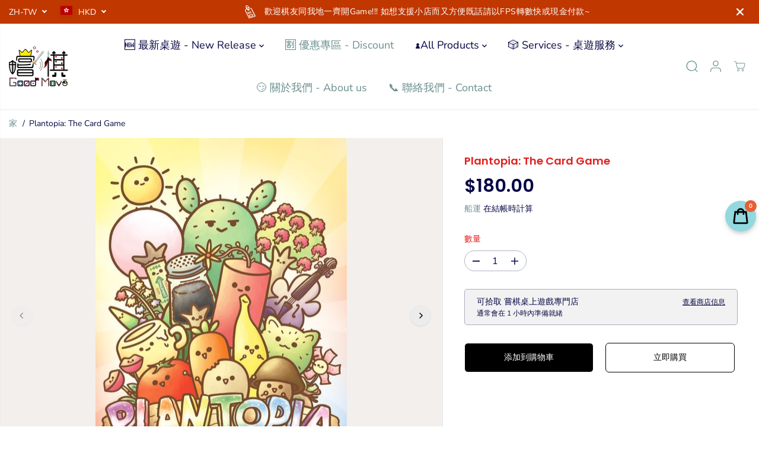

--- FILE ---
content_type: text/javascript
request_url: https://public.zoorix.com/onsite-widget/v5/gzip/12/js/12.js.gz
body_size: 79009
content:
(function(){var t={9669:function(t,e,r){t.exports=r(1609)},5448:function(t,e,r){"use strict";var o=r(4867),i=r(6026),n=r(5327),a=r(4097),s=r(4109),c=r(7985),d=r(5061);t.exports=function(t){return new Promise((function(e,l){var u=t.data,p=t.headers;o.isFormData(u)&&delete p["Content-Type"];var h=new XMLHttpRequest;if(t.auth){var f=t.auth.username||"",m=t.auth.password||"";p.Authorization="Basic "+btoa(f+":"+m)}var x=a(t.baseURL,t.url);if(h.open(t.method.toUpperCase(),n(x,t.params,t.paramsSerializer),!0),h.timeout=t.timeout,h.onreadystatechange=function(){if(h&&4===h.readyState&&(0!==h.status||h.responseURL&&0===h.responseURL.indexOf("file:"))){var r="getAllResponseHeaders"in h?s(h.getAllResponseHeaders()):null,o=t.responseType&&"text"!==t.responseType?h.response:h.responseText,n={data:o,status:h.status,statusText:h.statusText,headers:r,config:t,request:h};i(e,l,n),h=null}},h.onabort=function(){h&&(l(d("Request aborted",t,"ECONNABORTED",h)),h=null)},h.onerror=function(){l(d("Network Error",t,null,h)),h=null},h.ontimeout=function(){var e="timeout of "+t.timeout+"ms exceeded";t.timeoutErrorMessage&&(e=t.timeoutErrorMessage),l(d(e,t,"ECONNABORTED",h)),h=null},o.isStandardBrowserEnv()){var g=r(4372),v=(t.withCredentials||c(x))&&t.xsrfCookieName?g.read(t.xsrfCookieName):void 0;v&&(p[t.xsrfHeaderName]=v)}if("setRequestHeader"in h&&o.forEach(p,(function(t,e){"undefined"===typeof u&&"content-type"===e.toLowerCase()?delete p[e]:h.setRequestHeader(e,t)})),o.isUndefined(t.withCredentials)||(h.withCredentials=!!t.withCredentials),t.responseType)try{h.responseType=t.responseType}catch(_){if("json"!==t.responseType)throw _}"function"===typeof t.onDownloadProgress&&h.addEventListener("progress",t.onDownloadProgress),"function"===typeof t.onUploadProgress&&h.upload&&h.upload.addEventListener("progress",t.onUploadProgress),t.cancelToken&&t.cancelToken.promise.then((function(t){h&&(h.abort(),l(t),h=null)})),void 0===u&&(u=null),h.send(u)}))}},1609:function(t,e,r){"use strict";var o=r(4867),i=r(1849),n=r(321),a=r(7185),s=r(5655);function c(t){var e=new n(t),r=i(n.prototype.request,e);return o.extend(r,n.prototype,e),o.extend(r,e),r}var d=c(s);d.Axios=n,d.create=function(t){return c(a(d.defaults,t))},d.Cancel=r(5263),d.CancelToken=r(4972),d.isCancel=r(6502),d.all=function(t){return Promise.all(t)},d.spread=r(8713),t.exports=d,t.exports["default"]=d},5263:function(t){"use strict";function e(t){this.message=t}e.prototype.toString=function(){return"Cancel"+(this.message?": "+this.message:"")},e.prototype.__CANCEL__=!0,t.exports=e},4972:function(t,e,r){"use strict";var o=r(5263);function i(t){if("function"!==typeof t)throw new TypeError("executor must be a function.");var e;this.promise=new Promise((function(t){e=t}));var r=this;t((function(t){r.reason||(r.reason=new o(t),e(r.reason))}))}i.prototype.throwIfRequested=function(){if(this.reason)throw this.reason},i.source=function(){var t,e=new i((function(e){t=e}));return{token:e,cancel:t}},t.exports=i},6502:function(t){"use strict";t.exports=function(t){return!(!t||!t.__CANCEL__)}},321:function(t,e,r){"use strict";var o=r(4867),i=r(5327),n=r(782),a=r(3572),s=r(7185);function c(t){this.defaults=t,this.interceptors={request:new n,response:new n}}c.prototype.request=function(t){"string"===typeof t?(t=arguments[1]||{},t.url=arguments[0]):t=t||{},t=s(this.defaults,t),t.method?t.method=t.method.toLowerCase():this.defaults.method?t.method=this.defaults.method.toLowerCase():t.method="get";var e=[a,void 0],r=Promise.resolve(t);this.interceptors.request.forEach((function(t){e.unshift(t.fulfilled,t.rejected)})),this.interceptors.response.forEach((function(t){e.push(t.fulfilled,t.rejected)}));while(e.length)r=r.then(e.shift(),e.shift());return r},c.prototype.getUri=function(t){return t=s(this.defaults,t),i(t.url,t.params,t.paramsSerializer).replace(/^\?/,"")},o.forEach(["delete","get","head","options"],(function(t){c.prototype[t]=function(e,r){return this.request(o.merge(r||{},{method:t,url:e}))}})),o.forEach(["post","put","patch"],(function(t){c.prototype[t]=function(e,r,i){return this.request(o.merge(i||{},{method:t,url:e,data:r}))}})),t.exports=c},782:function(t,e,r){"use strict";var o=r(4867);function i(){this.handlers=[]}i.prototype.use=function(t,e){return this.handlers.push({fulfilled:t,rejected:e}),this.handlers.length-1},i.prototype.eject=function(t){this.handlers[t]&&(this.handlers[t]=null)},i.prototype.forEach=function(t){o.forEach(this.handlers,(function(e){null!==e&&t(e)}))},t.exports=i},4097:function(t,e,r){"use strict";var o=r(1793),i=r(7303);t.exports=function(t,e){return t&&!o(e)?i(t,e):e}},5061:function(t,e,r){"use strict";var o=r(481);t.exports=function(t,e,r,i,n){var a=new Error(t);return o(a,e,r,i,n)}},3572:function(t,e,r){"use strict";var o=r(4867),i=r(8527),n=r(6502),a=r(5655);function s(t){t.cancelToken&&t.cancelToken.throwIfRequested()}t.exports=function(t){s(t),t.headers=t.headers||{},t.data=i(t.data,t.headers,t.transformRequest),t.headers=o.merge(t.headers.common||{},t.headers[t.method]||{},t.headers),o.forEach(["delete","get","head","post","put","patch","common"],(function(e){delete t.headers[e]}));var e=t.adapter||a.adapter;return e(t).then((function(e){return s(t),e.data=i(e.data,e.headers,t.transformResponse),e}),(function(e){return n(e)||(s(t),e&&e.response&&(e.response.data=i(e.response.data,e.response.headers,t.transformResponse))),Promise.reject(e)}))}},481:function(t){"use strict";t.exports=function(t,e,r,o,i){return t.config=e,r&&(t.code=r),t.request=o,t.response=i,t.isAxiosError=!0,t.toJSON=function(){return{message:this.message,name:this.name,description:this.description,number:this.number,fileName:this.fileName,lineNumber:this.lineNumber,columnNumber:this.columnNumber,stack:this.stack,config:this.config,code:this.code}},t}},7185:function(t,e,r){"use strict";var o=r(4867);t.exports=function(t,e){e=e||{};var r={},i=["url","method","params","data"],n=["headers","auth","proxy"],a=["baseURL","url","transformRequest","transformResponse","paramsSerializer","timeout","withCredentials","adapter","responseType","xsrfCookieName","xsrfHeaderName","onUploadProgress","onDownloadProgress","maxContentLength","validateStatus","maxRedirects","httpAgent","httpsAgent","cancelToken","socketPath"];o.forEach(i,(function(t){"undefined"!==typeof e[t]&&(r[t]=e[t])})),o.forEach(n,(function(i){o.isObject(e[i])?r[i]=o.deepMerge(t[i],e[i]):"undefined"!==typeof e[i]?r[i]=e[i]:o.isObject(t[i])?r[i]=o.deepMerge(t[i]):"undefined"!==typeof t[i]&&(r[i]=t[i])})),o.forEach(a,(function(o){"undefined"!==typeof e[o]?r[o]=e[o]:"undefined"!==typeof t[o]&&(r[o]=t[o])}));var s=i.concat(n).concat(a),c=Object.keys(e).filter((function(t){return-1===s.indexOf(t)}));return o.forEach(c,(function(o){"undefined"!==typeof e[o]?r[o]=e[o]:"undefined"!==typeof t[o]&&(r[o]=t[o])})),r}},6026:function(t,e,r){"use strict";var o=r(5061);t.exports=function(t,e,r){var i=r.config.validateStatus;!i||i(r.status)?t(r):e(o("Request failed with status code "+r.status,r.config,null,r.request,r))}},8527:function(t,e,r){"use strict";var o=r(4867);t.exports=function(t,e,r){return o.forEach(r,(function(r){t=r(t,e)})),t}},5655:function(t,e,r){"use strict";var o=r(4867),i=r(6016),n={"Content-Type":"application/x-www-form-urlencoded"};function a(t,e){!o.isUndefined(t)&&o.isUndefined(t["Content-Type"])&&(t["Content-Type"]=e)}function s(){var t;return("undefined"!==typeof XMLHttpRequest||"undefined"!==typeof process&&"[object process]"===Object.prototype.toString.call(process))&&(t=r(5448)),t}var c={adapter:s(),transformRequest:[function(t,e){return i(e,"Accept"),i(e,"Content-Type"),o.isFormData(t)||o.isArrayBuffer(t)||o.isBuffer(t)||o.isStream(t)||o.isFile(t)||o.isBlob(t)?t:o.isArrayBufferView(t)?t.buffer:o.isURLSearchParams(t)?(a(e,"application/x-www-form-urlencoded;charset=utf-8"),t.toString()):o.isObject(t)?(a(e,"application/json;charset=utf-8"),JSON.stringify(t)):t}],transformResponse:[function(t){if("string"===typeof t)try{t=JSON.parse(t)}catch(e){}return t}],timeout:0,xsrfCookieName:"XSRF-TOKEN",xsrfHeaderName:"X-XSRF-TOKEN",maxContentLength:-1,validateStatus:function(t){return t>=200&&t<300},headers:{common:{Accept:"application/json, text/plain, */*"}}};o.forEach(["delete","get","head"],(function(t){c.headers[t]={}})),o.forEach(["post","put","patch"],(function(t){c.headers[t]=o.merge(n)})),t.exports=c},1849:function(t){"use strict";t.exports=function(t,e){return function(){for(var r=new Array(arguments.length),o=0;o<r.length;o++)r[o]=arguments[o];return t.apply(e,r)}}},5327:function(t,e,r){"use strict";var o=r(4867);function i(t){return encodeURIComponent(t).replace(/%40/gi,"@").replace(/%3A/gi,":").replace(/%24/g,"$").replace(/%2C/gi,",").replace(/%20/g,"+").replace(/%5B/gi,"[").replace(/%5D/gi,"]")}t.exports=function(t,e,r){if(!e)return t;var n;if(r)n=r(e);else if(o.isURLSearchParams(e))n=e.toString();else{var a=[];o.forEach(e,(function(t,e){null!==t&&"undefined"!==typeof t&&(o.isArray(t)?e+="[]":t=[t],o.forEach(t,(function(t){o.isDate(t)?t=t.toISOString():o.isObject(t)&&(t=JSON.stringify(t)),a.push(i(e)+"="+i(t))})))})),n=a.join("&")}if(n){var s=t.indexOf("#");-1!==s&&(t=t.slice(0,s)),t+=(-1===t.indexOf("?")?"?":"&")+n}return t}},7303:function(t){"use strict";t.exports=function(t,e){return e?t.replace(/\/+$/,"")+"/"+e.replace(/^\/+/,""):t}},4372:function(t,e,r){"use strict";var o=r(4867);t.exports=o.isStandardBrowserEnv()?function(){return{write:function(t,e,r,i,n,a){var s=[];s.push(t+"="+encodeURIComponent(e)),o.isNumber(r)&&s.push("expires="+new Date(r).toGMTString()),o.isString(i)&&s.push("path="+i),o.isString(n)&&s.push("domain="+n),!0===a&&s.push("secure"),document.cookie=s.join("; ")},read:function(t){var e=document.cookie.match(new RegExp("(^|;\\s*)("+t+")=([^;]*)"));return e?decodeURIComponent(e[3]):null},remove:function(t){this.write(t,"",Date.now()-864e5)}}}():function(){return{write:function(){},read:function(){return null},remove:function(){}}}()},1793:function(t){"use strict";t.exports=function(t){return/^([a-z][a-z\d\+\-\.]*:)?\/\//i.test(t)}},7985:function(t,e,r){"use strict";var o=r(4867);t.exports=o.isStandardBrowserEnv()?function(){var t,e=/(msie|trident)/i.test(navigator.userAgent),r=document.createElement("a");function i(t){var o=t;return e&&(r.setAttribute("href",o),o=r.href),r.setAttribute("href",o),{href:r.href,protocol:r.protocol?r.protocol.replace(/:$/,""):"",host:r.host,search:r.search?r.search.replace(/^\?/,""):"",hash:r.hash?r.hash.replace(/^#/,""):"",hostname:r.hostname,port:r.port,pathname:"/"===r.pathname.charAt(0)?r.pathname:"/"+r.pathname}}return t=i(window.location.href),function(e){var r=o.isString(e)?i(e):e;return r.protocol===t.protocol&&r.host===t.host}}():function(){return function(){return!0}}()},6016:function(t,e,r){"use strict";var o=r(4867);t.exports=function(t,e){o.forEach(t,(function(r,o){o!==e&&o.toUpperCase()===e.toUpperCase()&&(t[e]=r,delete t[o])}))}},4109:function(t,e,r){"use strict";var o=r(4867),i=["age","authorization","content-length","content-type","etag","expires","from","host","if-modified-since","if-unmodified-since","last-modified","location","max-forwards","proxy-authorization","referer","retry-after","user-agent"];t.exports=function(t){var e,r,n,a={};return t?(o.forEach(t.split("\n"),(function(t){if(n=t.indexOf(":"),e=o.trim(t.substr(0,n)).toLowerCase(),r=o.trim(t.substr(n+1)),e){if(a[e]&&i.indexOf(e)>=0)return;a[e]="set-cookie"===e?(a[e]?a[e]:[]).concat([r]):a[e]?a[e]+", "+r:r}})),a):a}},8713:function(t){"use strict";t.exports=function(t){return function(e){return t.apply(null,e)}}},4867:function(t,e,r){"use strict";var o=r(1849),i=Object.prototype.toString;function n(t){return"[object Array]"===i.call(t)}function a(t){return"undefined"===typeof t}function s(t){return null!==t&&!a(t)&&null!==t.constructor&&!a(t.constructor)&&"function"===typeof t.constructor.isBuffer&&t.constructor.isBuffer(t)}function c(t){return"[object ArrayBuffer]"===i.call(t)}function d(t){return"undefined"!==typeof FormData&&t instanceof FormData}function l(t){var e;return e="undefined"!==typeof ArrayBuffer&&ArrayBuffer.isView?ArrayBuffer.isView(t):t&&t.buffer&&t.buffer instanceof ArrayBuffer,e}function u(t){return"string"===typeof t}function p(t){return"number"===typeof t}function h(t){return null!==t&&"object"===typeof t}function f(t){return"[object Date]"===i.call(t)}function m(t){return"[object File]"===i.call(t)}function x(t){return"[object Blob]"===i.call(t)}function g(t){return"[object Function]"===i.call(t)}function v(t){return h(t)&&g(t.pipe)}function _(t){return"undefined"!==typeof URLSearchParams&&t instanceof URLSearchParams}function w(t){return t.replace(/^\s*/,"").replace(/\s*$/,"")}function y(){return("undefined"===typeof navigator||"ReactNative"!==navigator.product&&"NativeScript"!==navigator.product&&"NS"!==navigator.product)&&("undefined"!==typeof window&&"undefined"!==typeof document)}function b(t,e){if(null!==t&&"undefined"!==typeof t)if("object"!==typeof t&&(t=[t]),n(t))for(var r=0,o=t.length;r<o;r++)e.call(null,t[r],r,t);else for(var i in t)Object.prototype.hasOwnProperty.call(t,i)&&e.call(null,t[i],i,t)}function C(){var t={};function e(e,r){"object"===typeof t[r]&&"object"===typeof e?t[r]=C(t[r],e):t[r]=e}for(var r=0,o=arguments.length;r<o;r++)b(arguments[r],e);return t}function z(){var t={};function e(e,r){"object"===typeof t[r]&&"object"===typeof e?t[r]=z(t[r],e):t[r]="object"===typeof e?z({},e):e}for(var r=0,o=arguments.length;r<o;r++)b(arguments[r],e);return t}function k(t,e,r){return b(e,(function(e,i){t[i]=r&&"function"===typeof e?o(e,r):e})),t}t.exports={isArray:n,isArrayBuffer:c,isBuffer:s,isFormData:d,isArrayBufferView:l,isString:u,isNumber:p,isObject:h,isUndefined:a,isDate:f,isFile:m,isBlob:x,isFunction:g,isStream:v,isURLSearchParams:_,isStandardBrowserEnv:y,forEach:b,merge:C,deepMerge:z,extend:k,trim:w}},2631:function(t,e,r){"use strict";r.r(e);var o=r(8081),i=r.n(o),n=r(3645),a=r.n(n),s=a()(i());s.push([t.id,".zrx-cart-mask{position:fixed;z-index:99998;top:0;left:0;width:100%;height:100%;background-color:rgba(0,0,0,.4);display:block!important}.zrx-cart-mask.closed{display:none}.zrx-cart-wrapper{width:515px;height:100%;-webkit-box-sizing:border-box;box-sizing:border-box;-webkit-transition-property:all;transition-property:all;-webkit-transition-duration:.5s;transition-duration:.5s;-webkit-transition-timing-function:ease;transition-timing-function:ease;display:block;top:0;right:1px;position:fixed;background-color:#fff;z-index:99998;border:1px solid #e8e9eb}@media (max-width:720px){.zrx-cart-wrapper.closed{right:-720px}}@media (max-width:515px){.zrx-cart-wrapper{width:100%}}.zrx-cart-wrapper.closed{-webkit-transition:1s;transition:1s;right:-515px}.zrx-cart-close-button{height:15px;width:15px;cursor:pointer;z-index:100;margin:15px;position:absolute;left:0;top:0}.zrx-cart-close-button.zrx-no-discount{right:0;left:inherit}.zrx-cart-close-button:hover{opacity:.6}.fade-enter-active,.fade-leave-active{-webkit-transition:opacity .5s;transition:opacity .5s}.fade-enter,.fade-leave-to{opacity:0}.zrx-cart-header{display:-webkit-box;display:-ms-flexbox;display:flex;-webkit-box-align:center;-ms-flex-align:center;align-items:center;-webkit-box-pack:justify;-ms-flex-pack:justify;justify-content:space-between;padding:30px}.zrx-cart-content{margin-top:20px;height:calc(100% - 140px);position:relative}.zrx-cart-promo-wrapper{height:65px;background-color:#fff;display:contents}.zrx-cart-promo{padding:5px 40px;color:#000;line-height:1.4;font-size:15px;text-align:center;border-color:#c3dfee;min-height:20px}.zrx-cart-title{font-size:22px;font-weight:500;letter-spacing:.03em;color:#000;margin:20px}.zrx-cart-top.zrx-no-discount{border-bottom:1px solid #eee}.zrx-cart-item{-webkit-box-align:center;-ms-flex-align:center;align-items:center;display:-webkit-box;display:-ms-flexbox;display:flex;padding:0 0 0 0;min-height:80px;position:relative}.zrx-cart-item.zrx-order-note{min-height:inherit;margin-top:20px}@media (max-width:720px){.zrx-cart-item{min-height:65px}}.zrx-cart-item-image-placeholder{position:relative;width:100%;max-width:95px}.zrx-cart-item-image-placeholder.zrx-hide{display:none!important}.zrx-cart-item-title{font-size:1em;overflow:hidden;text-overflow:ellipsis;display:-webkit-box;-webkit-line-clamp:2;-webkit-box-orient:vertical;color:#1d1d1d;max-width:35%}.zrx-cart-product-details.zrx-quantity-toggle{padding:0}.zrx-cart-item-quantity{-ms-flex-preferred-size:20%;flex-basis:20%;-ms-flex-negative:0;flex-shrink:0;margin-left:1rem;text-align:right;font-size:.875em}.zrx-cart-dismiss{margin-top:.75rem;cursor:pointer}.zrx-cart-dismiss-button{font-size:.875em;width:-webkit-fit-content;width:-moz-fit-content;width:fit-content;margin:0 auto;color:#69727b;padding-bottom:1px;border-bottom:1px solid currentColor}.zrx-free-gift-bar{width:85%;margin:0 auto;background-color:#eee;height:8px}.zrx-free-gift-progress-bar{display:block;width:0;background-color:var(--zoorixCartDrawerPromoBarColor);height:8px}.zrx-cart-unlock-discount,.zrx-cart-unlock-free-shipping{color:var(--zoorixCartDrawerLeftToSpend);font-weight:500}.zrx-cart-gift-promo{text-align:center;margin-bottom:7px;font-size:16px}.zrx-cart-gift-call-to-action{text-align:center;margin-top:7px;font-size:16px;margin-bottom:30px}.zrx-cart-items{overflow-y:scroll;margin:7px 0 0 30px;padding-right:20px;height:calc(100% - 85px);background-color:#fff}@media (max-width:720px){.zrx-cart-items{margin:5px 0 0 15px}}.zrx-cart-items.zrx-has-slider{height:calc(100% - 300px)}.zrx-cart-items.zrx-has-slider.zrx-cart-has-note{height:calc(100% - 322px)}.zrx-cart-items.zrx-has-payment-icons{height:calc(100% - 130px)}.zrx-cart-items.zrx-has-slider.zrx-has-payment-icons{height:calc(100% - 320px)}.zrx-cart-items.zrx-has-slider.zrx-has-payment-icons.zrx-cart-has-note{height:calc(100% - 342px)}.zrx-cart-items.zrx-cart-has-tc{height:calc(100% - 160px)}.zrx-cart-items.zrx-has-slider.zrx-cart-has-tc{height:calc(100% - 365px)}.zrx-cart-items.zrx-has-slider.zrx-cart-has-tc.zrx-has-payment-icons{height:calc(100% - 377px)}.zrx-cart-items.zrx-has-slider.zrx-cart-has-tc.zrx-cart-has-note{height:calc(100% - 360px)}.zrx-cart-items.zrx-has-slider.zrx-cart-has-tc.zrx-cart-has-note.zrx-has-payment-icons{height:calc(100% - 382px)}.zrx-cart-items.zrx-has-slider.zrx-cart-has-tc.zrx-cart-has-note.zrx-has-payment-icons.zrx-cart-has-continnue-shopping{height:calc(100% - 411px)}.zrx-cart-items.zrx-cart-has-continnue-shopping{height:calc(100% - 115px)}.zrx-cart-items.zrx-has-slider.zrx-cart-has-continnue-shopping{height:calc(100% - 330px)}.zrx-cart-items.zrx-has-slider.zrx-cart-has-note.zrx-cart-has-continnue-shopping{height:calc(100% - 361px)}.zrx-cart-items.zrx-cart-has-note.zrx-cart-has-continnue-shopping{height:calc(100% - 157px)}.zrx-cart-items.zrx-has-payment-icons.zrx-cart-has-note.zrx-cart-has-tc.zrx-cart-has-continnue-shopping{height:calc(100% - 213px)}.zrx-cart-item-description{color:#69727b;padding-right:10px;width:100%}.zrx-cart-item-image-wrapper{-ms-flex-preferred-size:18%;flex-basis:18%;-ms-flex-negative:0;flex-shrink:0;margin-right:1rem;cursor:pointer}.zrx-cart-item-image{display:block;max-width:100%;max-height:67px}.zrx-cart-center{-ms-flex-item-align:center;align-self:center}.zrx-cart-product-details{font-size:.875em;padding:.3125em 0 0;margin:0}.zrx-cart-product-details-item{cursor:pointer;line-height:1.5;list-style:none;margin-bottom:.15em;overflow:hidden;text-overflow:ellipsis;display:-webkit-box;-webkit-line-clamp:3;-webkit-box-orient:vertical;max-width:55%}@media (max-width:720px){.zrx-cart-product-details-item{max-width:46%}}.zrx-cart-product-details-item.zrx-product-title{font-weight:600}.zrx-cart-item-description-inner{position:relative}.zrx-cart-price{-ms-flex-preferred-size:20%;flex-basis:20%;-ms-flex-negative:0;flex-shrink:0;text-align:right;font-size:14px;position:absolute;right:0;top:50%;-webkit-transform:translateY(-50%);transform:translateY(-50%);color:#000}@media (max-width:720px){.zrx-cart-price{font-size:13px}}.zrx-cart-quantity{position:absolute;right:36%;-webkit-transform:translate(65%,-50%);transform:translate(65%,-50%);top:50%;min-width:55px;color:#000;border:1px solid #eee!important}@media (max-width:720px){.zrx-cart-quantity{right:41%}}.zrx-cart-quantity .zrx-cart-item-qty{font-size:13px;padding:4px}.zrx-cart-item-qty{border-right:1px solid #eee;margin:0 4px;border-left:1px solid #eee}.zrx-cart-minus,.zrx-cart-plus{cursor:pointer;height:25px;width:12px;display:-webkit-box;display:-ms-flexbox;display:flex;-webkit-box-align:center;-ms-flex-align:center;align-items:center}.zrx-cart-quantity span:first-child{font-size:8px;width:12px;padding-left:2px}.zrx-cart-quantity span:nth-child(3){font-size:12px}.zrx-cart-quantity-inner{display:-webkit-box;display:-ms-flexbox;display:flex;-webkit-box-align:center;-ms-flex-align:center;align-items:center}.zrx-seperator{border-top:1px solid #eee}.zrx-seperator.zrx-dark{border-top:1px solid #ccc}.zrx-cart-checkout-wrapper{padding:10px 15px 20px 15px;background-color:#fff;border-bottom:1px solid #ccc}.zrx-cart-checkout-wrapper.zrx-cart-payment-icons{padding:10px 15px 5px 15px}.zrx-cart-checkout-wrapper.zrx-cart-continue-shopping{padding:10px 15px 9px 15px}.zrx-cart-total-wrapper{display:-webkit-box;display:-ms-flexbox;display:flex;-webkit-box-pack:justify;-ms-flex-pack:justify;justify-content:space-between;margin-bottom:10px}.zrx-cart-total-text{-webkit-box-pack:right;-ms-flex-pack:right;justify-content:right}.zrx-cart-total-price{-webkit-box-pack:left;-ms-flex-pack:left;justify-content:left}.zrx-cart-btn{outline:none;border-radius:2px;letter-spacing:1px;text-transform:uppercase;border:2px solid;border-color:transparent;padding:20px 10px 20px;color:#fff;font-weight:800;cursor:pointer;width:100%;margin:5px}.zrx-cart-checkout-btn{background-color:var(--zoorixCartDrawerCheckoutColor);border-color:var(--zoorixCartDrawerCheckoutColor);min-width:55%}.zrx-cart-view-cart-btn{background-color:var(--zoorixCartDrawerViewCartButtonColor);border-color:var(--zoorixCartDrawerViewCartButtonColor)}.zrx-cart-btn-wrapper{display:-webkit-box;display:-ms-flexbox;display:flex}.zrx-cart-slider{padding:0 30px 0 30px}.zrx-cart-slider .zrx-slider-add-to-cart-button{max-height:25px}.zrx-cart-footer-wrapper{position:absolute;border-top:1px solid #eee;width:100%;bottom:0;background-color:#f7f7f7}.zrx-cart-slider .zrx-powered-by-menu{display:none}.zrx-cart-slider .zrx-slider-product-image-div{background-color:#fff}.zrx-cart-slider .zrx-slider-product-image-div-warpper{max-width:125px}.zrx-cart-slider .zrx-slider-carousel-wrapper{text-align:center;padding:13px 0 0 0}.zrx-cart-empty{text-align:center;margin-top:30px;position:relative;height:calc(100% - 50px)}.zrx-cart-disounted-price{text-decoration:line-through!important;margin-right:3px;float:left}.zrx-cart-carousel{min-height:150px}.zrx-cart-carousel.with-slider-button{min-height:195px}@media (max-width:720px){.zrx-cart-carousel.with-slider-button{min-height:176px}}.zrx-cart-order-note{outline:none;height:50px;border:1px solid rgba(0,0,0,.1);color:rgba(0,0,0,.7);width:100%;padding:15px;min-height:80px}.zrx-cart-order-note-wrapper{width:100%}.zrx-cart-order-note-toggle{font-size:17px;margin-bottom:7px;font-weight:500;line-height:1.25em;color:rgba(0,0,0,.5);text-decoration:underline;cursor:pointer}.zrx-cart-item.zrx-tb-box-cart-item{padding-top:5px}.zrx-cart-empty-offer{margin-left:10px;margin-right:10px;height:calc(100% - 185px);overflow-y:scroll}.zrx-cart-item-close-btn{height:10px;width:10px;cursor:pointer;z-index:100;position:absolute;right:0;left:auto;top:0}.zrx-cart-item-close-btn:hover{opacity:.6}.zrx-cart-drawer-icon-close{position:absolute}.zrx-cart-item-close-btn polygon{fill:#868686}.zrx-cart-continue-wrapper{text-align:center;margin-top:2px}.zrx-cart-continue-text{text-align:center;color:rgba(0,0,0,.5);-webkit-transition:color .2s;transition:color .2s;cursor:pointer;font-size:14px}.zrx-cart-continue-text:hover{color:rgba(0,0,0,.8)}.zrx-cart-payment-icons-wrapper{display:-webkit-box;display:-ms-flexbox;display:flex;-webkit-box-pack:center;-ms-flex-pack:center;justify-content:center;margin-top:10px;margin-bottom:4px}.zrx-cart-payment-icon{margin-right:3px}.zrx-cart-terms-and-conditions{display:-webkit-box;display:-ms-flexbox;display:flex;-webkit-box-align:center;-ms-flex-align:center;align-items:center;-webkit-box-pack:center;-ms-flex-pack:center;justify-content:center;margin-top:4px}.zrx-cart-terms-and-conditions-text{font-size:14px;cursor:pointer;margin-left:10px;line-height:1em}.zrx-cart-item.zrx-cart-free-text-container{padding:10px;text-align:center}.zrx-cart-empty-text{margin-bottom:20px}.zrx-cart-product-details-prop{line-height:1.5;list-style:none;margin-bottom:.15em;overflow:hidden;text-overflow:ellipsis;display:-webkit-box;-webkit-line-clamp:3;-webkit-box-orient:vertical;max-width:55%}",""]),e["default"]=s},109:function(t,e,r){"use strict";r.r(e);var o=r(8081),i=r.n(o),n=r(3645),a=r.n(n),s=a()(i());s.push([t.id,"@media (max-width:720px){.zrx-cart-toggle{-webkit-box-pack:center;-ms-flex-pack:center;justify-content:center}}.zrx-cart-toggle input{border:0;border-top:1px solid #ddd;border-bottom:1px solid #ddd;width:1rem;text-align:center;padding:0 .5rem;margin:0}.zrx-cart-toggle button{border:1px solid #ddd;padding:.25rem;color:#888;font-size:.7rem;cursor:pointer;outline:none}.zrx-cart-toggle button:hover{background:#e8e8e8}.zrx-cart-toggle{margin-top:10px;display:-webkit-box;display:-ms-flexbox;display:flex;position:fixed;top:50%;-webkit-transform:translateY(-50%)!important;transform:translateY(-50%)!important;right:0;width:52px;height:52px;background-color:var(--zoorixCartDrawerFloatingIconBgColor);color:#000;margin:5px;padding:6px;border-radius:50%;-webkit-box-shadow:1px 4px 10px rgba(0,0,0,.12),0 4px 4px rgba(0,0,0,.08);box-shadow:1px 4px 10px rgba(0,0,0,.12),0 4px 4px rgba(0,0,0,.08);-webkit-box-pack:center;-ms-flex-pack:center;justify-content:center;cursor:pointer;z-index:9998}.zrx-cart-toggle-icon-wrapper,.zrx-cart-toggle-icon-wrapper svg{display:-webkit-box;display:-ms-flexbox;display:flex;-ms-flex-item-align:center;align-self:center}.zrx-cart-toggle-icon-wrapper svg{width:28px;height:28px;fill:var(--zoorixCartDrawerFloatingIconColor)}.zrx-cart-toglle-badge{position:absolute;top:-1px;right:-1px;display:-webkit-inline-box;display:-ms-inline-flexbox;display:inline-flex;-webkit-box-pack:center;-ms-flex-pack:center;justify-content:center;-webkit-box-align:center;-ms-flex-align:center;align-items:center;width:20px;height:20px;background-color:#e75f33;border-radius:50%;font-size:10px;font-weight:600;color:#fff}",""]),e["default"]=s},9329:function(t,e,r){"use strict";r.r(e);var o=r(8081),i=r.n(o),n=r(3645),a=r.n(n),s=a()(i());s.push([t.id,".zrx-slider-carousel-wrapper{width:100%;margin-top:5px;position:relative;direction:ltr}.zrx-slider-navigation-holder{width:0;display:-webkit-box;display:-ms-flexbox;display:flex;-webkit-box-pack:center;-ms-flex-pack:center;justify-content:center;-ms-flex-line-pack:center;align-content:center;-webkit-box-orient:horizontal;-webkit-box-direction:normal;-ms-flex-direction:row;flex-direction:row}.zrx-slider-navigation-button{-ms-flex-item-align:center;align-self:center;cursor:pointer;height:36px;width:36px;border-radius:36px;background:#fff;opacity:1;border:1px solid #ccc;fill:#929292;min-height:inherit;min-width:inherit;padding:10px}.zrx-slider-navigation-button:before{background-color:#fff;background:#fff;border-radius:inherit;-webkit-box-shadow:none;box-shadow:none}.zrx-slider-navigation-button>svg{display:-webkit-box;display:-ms-flexbox;display:flex}.zrx-slider-navigation-button.zrx-nav-btn-back{-webkit-transform:rotate(180deg);transform:rotate(180deg)}.bullet{display:-webkit-box;display:-ms-flexbox;display:flex;width:8px;height:8px;margin-top:10px;border:1px solid #000;border-radius:10px}.bullet.selected{background:#000}",""]),e["default"]=s},6661:function(t,e,r){"use strict";r.r(e);var o=r(8081),i=r.n(o),n=r(3645),a=r.n(n),s=a()(i());s.push([t.id,".zrx-modal-product-image{padding-top:100%;width:100%;background-repeat:no-repeat;background-position:50%;background-size:contain;display:block!important}@media (max-width:720px){.zrx-modal-product-image{background-position:50%}}",""]),e["default"]=s},6201:function(t,e,r){"use strict";r.r(e);var o=r(8081),i=r.n(o),n=r(3645),a=r.n(n),s=r(1667),c=r.n(s),d=new URL(r(5367),r.b),l=a()(i()),u=c()(d);l.push([t.id,".zrx-modal-product-container{height:100%;width:100%;background-color:#fff;position:absolute}.zrx-modal-mask{z-index:99999;top:0;left:0;background-color:rgba(0,0,0,.7);-webkit-transition:opacity .3s ease;transition:opacity .3s ease}.zrx-modal-mask,.zrx-modal-wrapper{position:fixed;width:100%;height:100%}.zrx-modal-wrapper{display:flex;-webkit-box-pack:center;-ms-flex-pack:center;justify-content:center;display:-webkit-box;display:-ms-flexbox;display:-webkit-flex;-webkit-box-align:center;-webkit-flex-align:center;-ms-flex-align:center;align-items:center;-webkit-box-sizing:border-box;box-sizing:border-box}.zrx-modal-container{position:relative;width:60%;min-height:70%;max-height:70%;margin:0 auto;background-color:#fff;border-radius:2px;-webkit-box-shadow:0 2px 8px rgba(0,0,0,.33);box-shadow:0 2px 8px rgba(0,0,0,.33);-webkit-transition:all .3s ease;transition:all .3s ease}@media (max-width:720px){.zrx-modal-container{width:90%;min-height:90%;max-height:90%}}.zrx-modal-product-container{overflow-y:scroll}.zrx-close-button{position:absolute;right:10px;top:10px;height:20px;width:20px;cursor:pointer;z-index:1}.zrx-close-button:hover{opacity:.6}.zrx-modal-header h3{margin-top:0;color:#42b983}.zrx-modal-body{margin:20px 0}.zrx-modal-default-button{float:right}.zrx-modal-enter,.zrx-modal-leave-active{opacity:0}.zrx-modal-enter .zrx-modal-container,.zrx-modal-leave-active .zrx-modal-container{-webkit-transform:scale(1.1);transform:scale(1.1)}.zrx-modal-product-image-div{position:absolute;left:0;top:0;max-width:46%;width:100%;margin:25px 0 0 30px}.zrx-modal-right-container{width:46%;float:right;min-height:100%;color:#3d4246}@media (max-width:720px){.zrx-modal-right-container{width:100%}.zrx-modal-product-image-div{position:relative;margin:0 auto;margin-bottom:60px;margin-top:25px;max-width:100%}}.zrx-modal-inner-right-container{padding:30px 40px 30px 20px}@media (max-width:720px){.zrx-modal-inner-right-container{padding:30px 20px 30px 20px}}.zrx-modal-product-title{width:100%;float:left;text-transform:inherit;font-size:22px;letter-spacing:0;margin-bottom:12px}@media (max-width:720px){.zrx-modal-product-title{text-align:center}}.zrx-modal-product-price{font-size:18px;font-weight:700;line-height:22px}.zrx-modal-product-price-wrapper{min-height:72px;display:block}@media (max-width:720px){.zrx-modal-product-price,.zrx-modal-product-price-wrapper{text-align:center}}.zrx-modal-product-price.zrx-compare{font-size:18px;font-weight:300;margin-right:10px;line-height:22px;text-decoration:line-through;color:var(--zoorixComparePriceColor)}.zrx-modal-product-desc-wrapper{margin-top:15px;overflow:hidden}.zrx-modal-product-desc iframe,.zrx-modal-product-desc img{max-width:100%!important}.zrx-modal-add-to-cart-button{margin-top:15px;margin-bottom:15px;cursor:pointer;padding:10px 18px;text-align:center;border:1px solid transparent;border-radius:2px;background-color:#557b97;color:#fff;font-weight:600;letter-spacing:.08em;font-size:16px;background-color:var(--zoorixAddToCartButtonColor);border-color:var(--zoorixAddToCartButtonColor);color:var(--zoorixAddToCartButtonTextColor)}.zrx-modal-add-to-cart-button:hover{-webkit-filter:brightness(105%)}.zrx-modal-add-to-cart-button.zrx-bundle{background-color:var(--zoorixAddSelectedToCartButtonColor);border-color:var(--zoorixAddSelectedToCartButtonColor);color:var(--zoorixAddSelectedToCartTextColor)}.zrx-modal-add-to-cart-button.zrx-to-bundle{background-color:var(--zoorixBundleAddToBundle);border-color:var(--zoorixBundleAddToBundle);color:#fff}.zrx-modal-select-container{background:#fff url("+u+") no-repeat calc(100% - 10px);background-size:10px;border:1px solid #969696;border-radius:5px;cursor:pointer;display:inline-block;overflow:hidden;width:100%}.zrx-modal-select-container select{margin:0;background:inherit;border:0;cursor:pointer;outline:none;padding:10px 40px 10px 10px;width:100%;-webkit-appearance:none;-moz-appearance:none;font-size:16px;font-weight:400}.zrx-modal-full-details-wrapper{margin-top:40px}.zrx-modal-full-details{color:#4c4c4c;font-weight:500;margin:0 0 0;text-decoration:underline;cursor:pointer!important;font-size:16px}.zrx-modal-quantity-toggle{margin-top:20px;display:var(--zoorixQuantityModalDisplay)}@media (max-width:720px){.zrx-modal-quantity-toggle{-webkit-box-pack:center;-ms-flex-pack:center;justify-content:center}}.zrx-modal-quantity-toggle input{border:0;border-top:2px solid #ddd;border-bottom:2px solid #ddd;width:2.5rem;text-align:center;padding:0 .5rem;margin:0;border-radius:0}.zrx-modal-quantity-toggle button{border:2px solid #ddd;padding:.5rem;background:#f5f5f5;color:#888;font-size:1rem;cursor:pointer;outline:none;border-radius:0}.zrx-modal-quantity-toggle button:hover{background:#e8e8e8}.zrx-nav-arrow{height:30px;outline:none}.zrx-modal-product-image-div>.swiper-button-disabled{opacity:0!important}.zrx-modal-images-grid{width:100%;margin-top:20px;position:relative;display:grid;grid-template-rows:auto;grid-template-columns:1fr 1fr 1fr;margin-bottom:20px}.zrx-modal-images-grid-item{padding:5px;cursor:pointer;height:-webkit-fit-content;height:-moz-fit-content;height:fit-content;border:1px solid transparent}.zrx-nav-arrow{height:36px;width:36px;background:#fff;opacity:1;border:1px solid var(--zoorixNavCircleColor);fill:var(--zoorixNavArrowColor);position:absolute;z-index:1;top:50%;-webkit-transform:translateY(-50%);transform:translateY(-50%);border-radius:50%;display:-webkit-box;display:-ms-flexbox;display:flex;-webkit-box-align:center;-ms-flex-align:center;align-items:center;-webkit-box-pack:center;-ms-flex-pack:center;justify-content:center;border:none;padding:0;opacity:.7}.zrx-nav-arrow.zrx-right-nav-arrow{right:3px}.zrx-nav-arrow.zrx-left-nav-arrow svg{-webkit-transform:scaleX(-1);transform:scaleX(-1)}.zrx-nav-arrow svg{width:13px;height:13px}.zrx-nav-arrow.zrx-left-nav-arrow{left:3px}.zrx-modal-nav-wrapper{position:relative}",""]),e["default"]=l},5336:function(t,e,r){"use strict";r.r(e);var o=r(8081),i=r.n(o),n=r(3645),a=r.n(n),s=a()(i());s.push([t.id,".zrx-cart-tt-modal-wrapper{z-index:1000;position:fixed;top:0;left:0;width:100%;height:100%;background-color:#00000080;-webkit-transition:opacity .3s ease;transition:opacity .3s ease;display:-webkit-box;display:-ms-flexbox;display:flex;-webkit-box-pack:center;-ms-flex-pack:center;justify-content:center}.zrx-cart-tt-modal{position:absolute;top:200px;width:500px;background-color:#fff;color:#000;height:170px;box-shadow:2px 2px 8px 1px rgba(0,0,0,.75);-webkit-box-shadow:2px 2px 8px 1px rgba(0,0,0,.75);-moz-box-shadow:2px 2px 8px 1px rgba(0,0,0,.75);border-radius:6px}@media (max-width:720px){.zrx-cart-tt-modal{width:calc(100% - 10px)}}.zrx-cart-tt-modal-close-btn{height:11px;width:11px;cursor:pointer;z-index:100;position:absolute;left:0;top:0;margin:10px}.zrx-cart-tt-modal-content{height:100%;padding:35px 35px 30px 35px}.zrx-cart-tt-modal-call-to-action-btn{background-color:#008060;width:90px;height:29px;border:none;color:#fff;cursor:pointer}.zrx-cart-tt-modal-call-to-action-btn:hover{background-color:#005540}.zrx-cart-tt-modal-call-to-action-wrapper{position:absolute;bottom:0;right:0}.zrx-cart-tt-modal-content-wrapper{height:100%;display:-webkit-box;display:-ms-flexbox;display:flex;-webkit-box-align:center;-ms-flex-align:center;align-items:center}.zrx-cart-tt-modal-content-desc-wrapper{position:relative;height:100%}",""]),e["default"]=s},8873:function(t,e,r){"use strict";r.r(e);var o=r(8081),i=r.n(o),n=r(3645),a=r.n(n),s=a()(i());s.push([t.id,'.zrx-tb{width:100%;margin-left:3px}.zrx-tb-container{padding-bottom:0;padding-top:0}.zrx-tb-details{cursor:pointer;width:100%;max-width:550px;font-weight:500;padding:0 0 0 0;-webkit-box-shadow:0 0 10px -2px rgba(0,0,0,.1);box-shadow:0 0 10px -2px rgba(0,0,0,.1);border-radius:10px;display:-webkit-box;display:-ms-flexbox;display:flex;-webkit-box-align:center;-ms-flex-align:center;align-items:center;min-height:90px}.zrx-tb-title{font-size:17px;margin-bottom:7px;font-weight:500;line-height:1.25em;color:#323232}.zrx-add-tb-text-value{color:#323232;overflow:hidden;text-overflow:ellipsis;display:-webkit-box;-webkit-line-clamp:3;-webkit-box-orient:vertical}@media (max-width:720px){.zrx-add-tb-text-value{font-size:11px}}.zrx-checkbox-tb{margin-right:4px}.zrx-checkbox-tb input{border:1px solid #557b97}.zrx-checkbox-tb svg{stroke:#557b97}.zrx-tb-image{width:60px}@media (max-width:720px){.zrx-tb-image{width:50px;min-width:50px}}.zrx-add-tb-details{font-weight:500;font-size:14px;margin-left:5px;margin-right:8px;display:-webkit-box;display:-ms-flexbox;display:flex;-webkit-box-align:center;-ms-flex-align:center;align-items:center}.zrx-info-svg{fill:#6d6d6d;width:20px;min-width:25px;margin-right:10px}.zrx-tooltip-container-placeholder{display:inline-block;position:relative;margin-left:auto;width:10px;height:10px}.zrx-tooltip-container{position:relative}.zrx-tt-baloon{white-space:inherit;width:300px;right:-25px;position:absolute;background:#fff;border:1px solid #bbb;padding:14px;font-size:15px;line-height:1.35em;border-radius:3px;-webkit-box-shadow:0 0 10px #eaeaea;box-shadow:0 0 10px #eaeaea;text-align:center}.zrx-tt-baloon.zrx-top:before{content:"";display:block;background:#000}.zrx-tt-baloon.zrx-top{bottom:calc(100% + 22px)}.zrx-tt-baloon:before{border:10px solid #868686;border-bottom:10px solid transparent;-webkit-box-shadow:.5px .5px 1px #999;box-shadow:.5px .5px 1px #999;border-right:10px solid transparent;border-radius:3px}.zrx-tt-baloon:after,.zrx-tt-baloon:before{content:"";display:inline-block;position:absolute}.zrx-tt-baloon:after{border:10px solid #fff;border-bottom:10px solid transparent;border-right:10px solid transparent;border-radius:2px}.zrx-tt-baloon.zrx-top:before{top:calc(100% - 14px)}.zrx-tt-baloon.zrx-top:after,.zrx-tt-baloon.zrx-top:before{left:calc(100% - 13px);-webkit-transform:translate(-50%) rotate(225deg);transform:translate(-50%) rotate(225deg);z-index:-1}.zrx-tt-baloon.zrx-top:after{top:calc(100% - 15px)}.zrx-tb-info-container{display:contents}.zrx-tb-tt-content{cursor:default}.zrx-tb-learn-more{-webkit-transition:all .3s ease;transition:all .3s ease;color:#0688e2;font-weight:500}.zrx-tb-discount{font-weight:600;font-size:16px}.zrx-tb-image-container{padding:0 10px}.zrx-tb-price{margin-left:8px}.zrx-tb-form-group{display:block;padding-left:10px}.zrx-tb-form-group input{padding:0;height:auto;width:auto;margin-bottom:0;display:none;cursor:pointer}.zrx-tb-form-group label,.zrx-tb-form-group label:before{position:relative;cursor:pointer}.zrx-tb-form-group label:before{content:"";-webkit-appearance:none;background-color:transparent;border:1px solid #6d6d6d;-webkit-box-shadow:0 1px 2px rgba(0,0,0,.05),inset 0 -15px 10px -12px rgba(0,0,0,.05);box-shadow:0 1px 2px rgba(0,0,0,.05),inset 0 -15px 10px -12px rgba(0,0,0,.05);padding:13px;display:inline-block;vertical-align:middle;margin-right:5px;border-radius:6px}@media (max-width:720px){.zrx-tb-form-group label:before{padding:9px}}.zrx-tb-form-group input:checked+label:after{content:"";display:block;position:absolute;top:1px;left:11px;width:6px;height:19px;border:solid #445a67;border-width:0 3px 3px 0;-webkit-transform:rotate(45deg);transform:rotate(45deg);-webkit-box-sizing:content-box;box-sizing:content-box}.zrx-tb-variants-select{width:100%;max-width:100%;min-width:110px;border-color:#e9e9e9;color:#161616;outline:none;height:25px;margin-bottom:2px;border-radius:3px}.zrx-tb-image-inner{display:-webkit-box;display:-ms-flexbox;display:flex}.zrx-add-tb-atc-btn{width:100%;min-width:110px;height:30px;background-color:#000;display:block;color:#fff;display:-webkit-box;display:-ms-flexbox;display:flex;-webkit-box-align:center;-ms-flex-align:center;align-items:center;-webkit-box-pack:center;-ms-flex-pack:center;justify-content:center;font-size:12px;border-radius:5px}.zrx-add-tb-atc-btn-variants-wrapper{padding-left:10px}',""]),e["default"]=s},3147:function(t,e,r){"use strict";r.r(e);var o=r(8081),i=r.n(o),n=r(3645),a=r.n(n),s=a()(i());s.push([t.id,".zrx-slider-product-image-div-warpper{padding:1px;max-width:317px;margin:0 auto;display:block}.zrx-slider-product-image-div{background-color:var(--zoorixSliderItemColor);position:relative;width:100%;padding-bottom:75%;cursor:pointer;border:1px solid hsla(0,16%,89%,.3);border-radius:3px;-webkit-box-sizing:border-box;box-sizing:border-box;-webkit-box-shadow:1px 1px 3px hsla(0,0%,57%,.15);box-shadow:1px 1px 3px hsla(0,0%,57%,.15);display:block;margin:0 auto}.zrx-slider-product-image-div.zrx-selected,.zrx-slider-product-image-div:hover{border:1px solid var(--zoorixSelectionColor)}.zrx-slider-product-image{width:100%!important;height:100%;position:absolute;background-size:var(--zoorixProductImageBgSize)!important;background-repeat:no-repeat!important;background-position:50%!important;margin:0!important;display:block!important}.zrx-slider-item-checkmark{all:unset;position:absolute;left:5px;top:5px;pointer-events:auto}.zrx-slider-checkmark{width:21px;height:21px;border-radius:var(--zoorixSelectionTickRadius);display:block;stroke-width:4;stroke:#fff;stroke-miterlimit:10;-webkit-box-shadow:inset 0 0 0 var(--zoorixSelectionColor);box-shadow:inset 0 0 0 var(--zoorixSelectionColor);-webkit-animation:zrxfill .2s ease-in-out .2s forwards,scale .15s ease-in-out .45s both;animation:zrxfill .2s ease-in-out .2s forwards,scale .15s ease-in-out .45s both}.zrx-slider-checkmark__circle{stroke-dasharray:166;stroke-dashoffset:166;stroke-width:4;stroke-miterlimit:10;stroke:var(--zoorixSelectionColor);fill:none;-webkit-animation:zrxstroke .3s cubic-bezier(.65,0,.45,1) forwards;animation:zrxstroke .3s cubic-bezier(.65,0,.45,1) forwards}.zrx-slider-checkmark__check{-webkit-transform-origin:50% 50%;transform-origin:50% 50%;stroke-dasharray:48;stroke-dashoffset:48;-webkit-animation:zrxstroke .15s cubic-bezier(.65,0,.45,1) .2s forwards;animation:zrxstroke .15s cubic-bezier(.65,0,.45,1) .2s forwards;-webkit-box-shadow:inset 0 0 0 var(--zoorixSelectionColor);box-shadow:inset 0 0 0 var(--zoorixSelectionColor)}.zrx-slider-item-quantity{opacity:.85;bottom:8px;height:20px;position:absolute;left:0;right:0;margin-left:auto;margin-right:auto}.zrx-slider-quantity-input{-webkit-appearance:none;border:none;text-align:center;color:#637381;font-weight:700;display:inline-block;margin:0!important;min-height:auto;max-height:25px;margin-left:4px;margin-right:4px;line-height:1;border:1px solid #e1e8ee;text-indent:0;background:#fff;font-size:inherit;border-radius:2px;padding:0!important;width:35px!important;display:inline-block!important}.zrx-slider-quantity-button,.zrx-slider-quantity-input{-webkit-box-shadow:none;box-shadow:none;min-width:auto;height:20px;vertical-align:middle}.zrx-slider-quantity-button{width:20px;background:#e1e8ee;border-radius:50%;border:none;cursor:pointer;padding:0;margin:0!important;min-height:auto!important;outline:none}.zrx-slider-quantity-img{margin:0 auto;display:block}.fade-enter-active,.fade-leave-active{-webkit-transition:opacity .25s;transition:opacity .25s}.fade-enter,.fade-leave-to{opacity:0}@-webkit-keyframes zrxstroke{to{stroke-dashoffset:0}}@keyframes zrxstroke{to{stroke-dashoffset:0}}@-webkit-keyframes scale{0%,to{-webkit-transform:none;transform:none}50%{-webkit-transform:scale3d(1.1,1.1,1);transform:scale3d(1.1,1.1,1)}}@keyframes scale{0%,to{-webkit-transform:none;transform:none}50%{-webkit-transform:scale3d(1.1,1.1,1);transform:scale3d(1.1,1.1,1)}}@-webkit-keyframes zrxfill{to{-webkit-box-shadow:inset 0 0 0 30px var(--zoorixSelectionColor);box-shadow:inset 0 0 0 30px var(--zoorixSelectionColor)}}@keyframes zrxfill{to{-webkit-box-shadow:inset 0 0 0 30px var(--zoorixSelectionColor);box-shadow:inset 0 0 0 30px var(--zoorixSelectionColor)}}.zrx-slider-placeholder-checkmark{background-color:transparent;height:19px;border-radius:var(--zoorixSelectionTickRadius);width:19px;position:absolute;left:5px;top:5px;pointer-events:auto;display:block}.zrx-slider-placeholder-checkmark.zrx-red{border:1px solid var(--zoorixSelectionColor)}.zrx-slider-placeholder-checkmark.zrx-grey{border:1px solid rgba(195,207,216,.3)}.zrx-svg-circleplus{height:10px;stroke:#adadad}.zrx-slider-product-details-div{margin:0 auto}.zrx-slider-item-price{overflow:hidden}.zrx-slider-item-price.zrx-big{margin:3px 0 3px 0}.zrx-slider-product-price{color:var(--zoorixPriceColor);font-size:var(--zoorixPriceFontSize);font-weight:var(--zoorixPriceFontWeight);line-height:1.1;margin:3px 0;text-align:center;margin-top:6px;display:initial;vertical-align:initial;overflow:hidden;white-space:nowrap;text-overflow:ellipsis}@media (max-width:320px){.zrx-slider-product-price{display:grid}}.zrx-slider-product-price.zrx-compare{display:var(--zoorixComparePriceDisplay);margin-right:5px;text-decoration:line-through;color:var(--zoorixComparePriceColor);font-size:var(--zoorixComparePriceFontSize);font-weight:var(--zoorixComparePriceFontWeight)}.zrx-slider-product-name{cursor:pointer!important;color:var(--zoorixProductLinkColor);font-size:var(--zoorixProductLinkFontSize);outline:none!important;overflow:hidden;max-height:1.5em;line-height:1.2em;-webkit-text-decoration:var(--zoorixProductLinkTextDecoration);text-decoration:var(--zoorixProductLinkTextDecoration);margin-bottom:8px;font-weight:var(--zoorixProductLinkFontWeight);padding:0;display:block;text-overflow:ellipsis;white-space:nowrap}.zrx-slider-product-name:hover{color:var(--zoorixSelectionColor)}.zrx-slider-variants-wrapper{position:relative;display:var(--zoorixDisplaySliderVariants)}.zrx-slider-variant-select{cursor:pointer;background-image:none;width:100%;font-size:inherit;font-weight:400;border:1px solid #e1e8ee;color:#212121;background-color:#fff;text-align:left;vertical-align:baseline;padding:2px;height:24px;min-height:24px;max-height:24px;-webkit-appearance:menulist;outline:initial}.zrx-slider-variant-select:hover{border-color:var(--zoorixSelectionColor)}.zrx-slider-variant-select.zrx-slider-add-to-cart{height:100%;min-height:auto;max-height:90%;max-width:100%!important}.zrx-slider-variant-select.zrx-slider-add-to-cart.zrx-big{height:inherit}@media (max-width:720px){.zrx-slider-variant-select{font-size:small}.zrx-slider-variant-select.zrx-slider-add-to-cart{padding:0;max-height:none;font-size:inherit;position:absolute;left:0}}.zrx-slider-item-variants-with-add{cursor:pointer;z-index:100;position:absolute;top:1px;width:100%;opacity:0;height:100%;display:block!important}.zrx-slider-item-variants{opacity:1;min-height:25px}.zrx-slider-add-to-cart-button{font-weight:400;cursor:pointer;border:none;outline:none;display:-webkit-box;display:-ms-flexbox;display:flex;-webkit-box-align:center;-ms-flex-align:center;align-items:center;-webkit-box-pack:center;-ms-flex-pack:center;justify-content:center;margin:0 auto;width:calc(100% - 2px);border-radius:2px;-webkit-transition:color .15s ease-in-out,background-color .15s ease-in-out,border-color .15s ease-in-out,-webkit-box-shadow .15s ease-in-out;transition:color .15s ease-in-out,background-color .15s ease-in-out,border-color .15s ease-in-out,-webkit-box-shadow .15s ease-in-out;transition:color .15s ease-in-out,background-color .15s ease-in-out,border-color .15s ease-in-out,box-shadow .15s ease-in-out;transition:color .15s ease-in-out,background-color .15s ease-in-out,border-color .15s ease-in-out,box-shadow .15s ease-in-out,-webkit-box-shadow .15s ease-in-out;background-color:var(--zoorixAddToCartButtonColor);border-color:var(--zoorixAddToCartButtonColor);padding:5px 1px 5px 1px;color:var(--zoorixAddToCartButtonTextColor);font-size:13px}.zrx-slider-add-to-cart-button.zrx-big{letter-spacing:.6px;min-height:40px;height:36px}@media (max-width:720px){.zrx-add-arrow{font-size:3vw}.zrx-slider-add-to-cart-button{letter-spacing:0;height:25px;padding:0}.zrx-slider-add-to-cart-button.zrx-big{min-height:25px;height:25px;letter-spacing:0}}.zrx-slider-add-to-cart-button-text{font-weight:600;line-height:normal;overflow:hidden;white-space:nowrap;text-overflow:clip;max-width:75%;margin-right:13px;margin-left:7px;font-size:1em}.zrx-add-arrow{right:5%;position:absolute;border-top:.3em solid;border-right:.28em solid transparent;border-bottom:0;border-left:.28em solid transparent}.zrx-slider-quick-view{padding:1px 10px 2px 0;position:absolute;right:50%;pointer-events:auto;top:50%;background-color:#000;color:#fff;-webkit-transform:translateX(50%) translateY(-50%);transform:translateX(50%) translateY(-50%);border-radius:2px;font-size:14px;font-weight:500;width:95%;max-width:120px}.zrx-slider-quick-view:hover{background-color:#323232}.zrx-slider-icon-eye{background-color:transparent!important;position:absolute;width:18px;height:15px;fill:#fff;right:0;pointer-events:auto;top:50%;background-color:#000;color:#fff;-webkit-transform:translateY(-50%) translateX(-3px);transform:translateY(-50%) translateX(-3px)}@media (max-width:740px){.zrx-slider-quick-view{font-size:13px;min-width:45px;padding:1px 10px 2px 0;width:80%}.zrx-slider-icon-eye{font-size:16px}.zrx-slider-quick-view-title{padding-right:5px}}.zrx-spinner.zrx-slider-item-spinner{height:15px;width:15px;border-top-color:var(--zoorixAddToCartButtonTextColor);border-left-color:var(--zoorixAddToCartButtonTextColor);border-right-color:var(--zoorixAddToCartButtonTextColor)}.zrx-slider-secondary-add-to-cart{width:100%;height:29px;color:var(--zoorixAddToCartButtonTextColor);background:var(--zoorixAddToCartButtonColor);cursor:pointer;border:none;font-size:13px;display:-webkit-box;display:-ms-flexbox;display:flex;-webkit-box-align:center;-ms-flex-align:center;align-items:center;-webkit-box-pack:center;-ms-flex-pack:center;justify-content:center}.zrx-slider-secondary-add-to-cart-wrapper{margin-top:4px}.zrx-slider-item-variants-with-add.zrx-slier-secondary-atc-variants{opacity:1;position:relative;height:33px}.zrx-slider-variants-prefix{text-align:left;font-size:10px;margin-bottom:1px;color:#4a4a4a}.zrx-slider-quantity-label{display:none;position:absolute;font-size:1px;color:transparent}",""]),e["default"]=s},6726:function(t,e,r){"use strict";r.r(e);var o=r(8081),i=r.n(o),n=r(3645),a=r.n(n),s=a()(i());s.push([t.id,".zrx-slider-navigation-arrow{display:-webkit-box;display:-ms-flexbox;display:flex;vertical-align:middle;z-index:1;position:absolute;height:100%;width:0;top:0;-webkit-box-pack:center;-ms-flex-pack:center;justify-content:center}.zrx-slider-list-container{overflow:hidden;-webkit-box-align:center;-ms-flex-align:center;align-items:center;margin:0 auto}.zrx-slider-list-container,.zrx-slider-list-wrapper{display:-webkit-box;display:-ms-flexbox;display:flex;position:relative}.zrx-slider-list-wrapper{-webkit-user-select:none;-moz-user-select:none;-ms-user-select:none;user-select:none;padding:0;-webkit-box-orient:horizontal;-webkit-box-direction:normal;-ms-flex-direction:row;flex-direction:row;transform-style:preserve-3d;backface-visibility:hidden;will-change:transform,transition}.zrx-slider-list-item,.zrx-slider-list-wrapper{list-style:none;margin:0;-webkit-transform-style:preserve-3d;-webkit-backface-visibility:hidden}.zrx-slider-list-item{-webkit-box-flex:1;-ms-flex:1 1 auto;flex:1 1 auto;position:relative;-webkit-box-sizing:border-box;box-sizing:border-box;transform-style:preserve-3d;backface-visibility:hidden}",""]),e["default"]=s},3645:function(t){"use strict";t.exports=function(t){var e=[];return e.toString=function(){return this.map((function(e){var r="",o="undefined"!==typeof e[5];return e[4]&&(r+="@supports (".concat(e[4],") {")),e[2]&&(r+="@media ".concat(e[2]," {")),o&&(r+="@layer".concat(e[5].length>0?" ".concat(e[5]):""," {")),r+=t(e),o&&(r+="}"),e[2]&&(r+="}"),e[4]&&(r+="}"),r})).join("")},e.i=function(t,r,o,i,n){"string"===typeof t&&(t=[[null,t,void 0]]);var a={};if(o)for(var s=0;s<this.length;s++){var c=this[s][0];null!=c&&(a[c]=!0)}for(var d=0;d<t.length;d++){var l=[].concat(t[d]);o&&a[l[0]]||("undefined"!==typeof n&&("undefined"===typeof l[5]||(l[1]="@layer".concat(l[5].length>0?" ".concat(l[5]):""," {").concat(l[1],"}")),l[5]=n),r&&(l[2]?(l[1]="@media ".concat(l[2]," {").concat(l[1],"}"),l[2]=r):l[2]=r),i&&(l[4]?(l[1]="@supports (".concat(l[4],") {").concat(l[1],"}"),l[4]=i):l[4]="".concat(i)),e.push(l))}},e}},1667:function(t){"use strict";t.exports=function(t,e){return e||(e={}),t?(t=String(t.__esModule?t.default:t),/^['"].*['"]$/.test(t)&&(t=t.slice(1,-1)),e.hash&&(t+=e.hash),/["'() \t\n]|(%20)/.test(t)||e.needQuotes?'"'.concat(t.replace(/"/g,'\\"').replace(/\n/g,"\\n"),'"'):t):t}},8081:function(t){"use strict";t.exports=function(t){return t[1]}},1939:function(t,e){"use strict";var r,o,i="function"==typeof Symbol&&"symbol"==typeof Symbol.iterator?function(t){return typeof t}:function(t){return t&&"function"==typeof Symbol&&t.constructor===Symbol&&t!==Symbol.prototype?"symbol":typeof t};!function(){function n(t,e){if(!n.installed){if(n.installed=!0,!e)return void console.error("You have to install axios");t.axios=e,Object.defineProperties(t.prototype,{axios:{get:function(){return e}},$http:{get:function(){return e}}})}}"object"==i(e)?t.exports=n:(r=[],o=function(){return n}.apply(e,r),void 0===o||(t.exports=o))}()},8736:function(t,e,r){var o=r(2631);o.__esModule&&(o=o.default),"string"===typeof o&&(o=[[t.id,o,""]]),o.locals&&(t.exports=o.locals);var i=r(4402).Z;i("385fb644",o,!0,{sourceMap:!1,shadowMode:!1})},2111:function(t,e,r){var o=r(109);o.__esModule&&(o=o.default),"string"===typeof o&&(o=[[t.id,o,""]]),o.locals&&(t.exports=o.locals);var i=r(4402).Z;i("63a05d10",o,!0,{sourceMap:!1,shadowMode:!1})},662:function(t,e,r){var o=r(9329);o.__esModule&&(o=o.default),"string"===typeof o&&(o=[[t.id,o,""]]),o.locals&&(t.exports=o.locals);var i=r(4402).Z;i("86366b5e",o,!0,{sourceMap:!1,shadowMode:!1})},1218:function(t,e,r){var o=r(6661);o.__esModule&&(o=o.default),"string"===typeof o&&(o=[[t.id,o,""]]),o.locals&&(t.exports=o.locals);var i=r(4402).Z;i("3a3d7138",o,!0,{sourceMap:!1,shadowMode:!1})},9038:function(t,e,r){var o=r(6201);o.__esModule&&(o=o.default),"string"===typeof o&&(o=[[t.id,o,""]]),o.locals&&(t.exports=o.locals);var i=r(4402).Z;i("23eef231",o,!0,{sourceMap:!1,shadowMode:!1})},3095:function(t,e,r){var o=r(5336);o.__esModule&&(o=o.default),"string"===typeof o&&(o=[[t.id,o,""]]),o.locals&&(t.exports=o.locals);var i=r(4402).Z;i("035221a0",o,!0,{sourceMap:!1,shadowMode:!1})},6472:function(t,e,r){var o=r(8873);o.__esModule&&(o=o.default),"string"===typeof o&&(o=[[t.id,o,""]]),o.locals&&(t.exports=o.locals);var i=r(4402).Z;i("0487d656",o,!0,{sourceMap:!1,shadowMode:!1})},3894:function(t,e,r){var o=r(3147);o.__esModule&&(o=o.default),"string"===typeof o&&(o=[[t.id,o,""]]),o.locals&&(t.exports=o.locals);var i=r(4402).Z;i("2b77bf05",o,!0,{sourceMap:!1,shadowMode:!1})},3881:function(t,e,r){var o=r(6726);o.__esModule&&(o=o.default),"string"===typeof o&&(o=[[t.id,o,""]]),o.locals&&(t.exports=o.locals);var i=r(4402).Z;i("041dc6d3",o,!0,{sourceMap:!1,shadowMode:!1})},4402:function(t,e,r){"use strict";function o(t,e){for(var r=[],o={},i=0;i<e.length;i++){var n=e[i],a=n[0],s=n[1],c=n[2],d=n[3],l={id:t+":"+i,css:s,media:c,sourceMap:d};o[a]?o[a].parts.push(l):r.push(o[a]={id:a,parts:[l]})}return r}r.d(e,{Z:function(){return f}});var i="undefined"!==typeof document;if("undefined"!==typeof DEBUG&&DEBUG&&!i)throw new Error("vue-style-loader cannot be used in a non-browser environment. Use { target: 'node' } in your Webpack config to indicate a server-rendering environment.");var n={},a=i&&(document.head||document.getElementsByTagName("head")[0]),s=null,c=0,d=!1,l=function(){},u=null,p="data-vue-ssr-id",h="undefined"!==typeof navigator&&/msie [6-9]\b/.test(navigator.userAgent.toLowerCase());function f(t,e,r,i){d=r,u=i||{};var a=o(t,e);return m(a),function(e){for(var r=[],i=0;i<a.length;i++){var s=a[i],c=n[s.id];c.refs--,r.push(c)}e?(a=o(t,e),m(a)):a=[];for(i=0;i<r.length;i++){c=r[i];if(0===c.refs){for(var d=0;d<c.parts.length;d++)c.parts[d]();delete n[c.id]}}}}function m(t){for(var e=0;e<t.length;e++){var r=t[e],o=n[r.id];if(o){o.refs++;for(var i=0;i<o.parts.length;i++)o.parts[i](r.parts[i]);for(;i<r.parts.length;i++)o.parts.push(g(r.parts[i]));o.parts.length>r.parts.length&&(o.parts.length=r.parts.length)}else{var a=[];for(i=0;i<r.parts.length;i++)a.push(g(r.parts[i]));n[r.id]={id:r.id,refs:1,parts:a}}}}function x(){var t=document.createElement("style");return t.type="text/css",a.appendChild(t),t}function g(t){var e,r,o=document.querySelector("style["+p+'~="'+t.id+'"]');if(o){if(d)return l;o.parentNode.removeChild(o)}if(h){var i=c++;o=s||(s=x()),e=_.bind(null,o,i,!1),r=_.bind(null,o,i,!0)}else o=x(),e=w.bind(null,o),r=function(){o.parentNode.removeChild(o)};return e(t),function(o){if(o){if(o.css===t.css&&o.media===t.media&&o.sourceMap===t.sourceMap)return;e(t=o)}else r()}}var v=function(){var t=[];return function(e,r){return t[e]=r,t.filter(Boolean).join("\n")}}();function _(t,e,r,o){var i=r?"":o.css;if(t.styleSheet)t.styleSheet.cssText=v(e,i);else{var n=document.createTextNode(i),a=t.childNodes;a[e]&&t.removeChild(a[e]),a.length?t.insertBefore(n,a[e]):t.appendChild(n)}}function w(t,e){var r=e.css,o=e.media,i=e.sourceMap;if(o&&t.setAttribute("media",o),u.ssrId&&t.setAttribute(p,e.id),i&&(r+="\n/*# sourceURL="+i.sources[0]+" */",r+="\n/*# sourceMappingURL=data:application/json;base64,"+btoa(unescape(encodeURIComponent(JSON.stringify(i))))+" */"),t.styleSheet)t.styleSheet.cssText=r;else{while(t.firstChild)t.removeChild(t.firstChild);t.appendChild(document.createTextNode(r))}}},5367:function(t){"use strict";t.exports="[data-uri]"}},e={};function r(o){var i=e[o];if(void 0!==i)return i.exports;var n=e[o]={id:o,exports:{}};return t[o](n,n.exports,r),n.exports}r.m=t,function(){r.n=function(t){var e=t&&t.__esModule?function(){return t["default"]}:function(){return t};return r.d(e,{a:e}),e}}(),function(){r.d=function(t,e){for(var o in e)r.o(e,o)&&!r.o(t,o)&&Object.defineProperty(t,o,{enumerable:!0,get:e[o]})}}(),function(){r.g=function(){if("object"===typeof globalThis)return globalThis;try{return this||new Function("return this")()}catch(t){if("object"===typeof window)return window}}()}(),function(){r.o=function(t,e){return Object.prototype.hasOwnProperty.call(t,e)}}(),function(){r.r=function(t){"undefined"!==typeof Symbol&&Symbol.toStringTag&&Object.defineProperty(t,Symbol.toStringTag,{value:"Module"}),Object.defineProperty(t,"__esModule",{value:!0})}}(),function(){r.b=document.baseURI||self.location.href}();!function(){"use strict";
/*!
 * Vue.js v2.7.15
 * (c) 2014-2023 Evan You
 * Released under the MIT License.
 */
var t=Object.freeze({}),e=Array.isArray;function o(t){return void 0===t||null===t}function i(t){return void 0!==t&&null!==t}function n(t){return!0===t}function a(t){return!1===t}function s(t){return"string"===typeof t||"number"===typeof t||"symbol"===typeof t||"boolean"===typeof t}function c(t){return"function"===typeof t}function d(t){return null!==t&&"object"===typeof t}var l=Object.prototype.toString;function u(t){return"[object Object]"===l.call(t)}function p(t){return"[object RegExp]"===l.call(t)}function h(t){var e=parseFloat(String(t));return e>=0&&Math.floor(e)===e&&isFinite(t)}function f(t){return i(t)&&"function"===typeof t.then&&"function"===typeof t.catch}function m(t){return null==t?"":Array.isArray(t)||u(t)&&t.toString===l?JSON.stringify(t,null,2):String(t)}function x(t){var e=parseFloat(t);return isNaN(e)?t:e}function g(t,e){for(var r=Object.create(null),o=t.split(","),i=0;i<o.length;i++)r[o[i]]=!0;return e?function(t){return r[t.toLowerCase()]}:function(t){return r[t]}}g("slot,component",!0);var v=g("key,ref,slot,slot-scope,is");function _(t,e){var r=t.length;if(r){if(e===t[r-1])return void(t.length=r-1);var o=t.indexOf(e);if(o>-1)return t.splice(o,1)}}var w=Object.prototype.hasOwnProperty;function y(t,e){return w.call(t,e)}function b(t){var e=Object.create(null);return function(r){var o=e[r];return o||(e[r]=t(r))}}var C=/-(\w)/g,z=b((function(t){return t.replace(C,(function(t,e){return e?e.toUpperCase():""}))})),k=b((function(t){return t.charAt(0).toUpperCase()+t.slice(1)})),S=/\B([A-Z])/g,P=b((function(t){return t.replace(S,"-$1").toLowerCase()}));function T(t,e){function r(r){var o=arguments.length;return o?o>1?t.apply(e,arguments):t.call(e,r):t.call(e)}return r._length=t.length,r}function I(t,e){return t.bind(e)}var O=Function.prototype.bind?I:T;function M(t,e){e=e||0;var r=t.length-e,o=new Array(r);while(r--)o[r]=t[r+e];return o}function A(t,e){for(var r in e)t[r]=e[r];return t}function D(t){for(var e={},r=0;r<t.length;r++)t[r]&&A(e,t[r]);return e}function N(t,e,r){}var j=function(t,e,r){return!1},$=function(t){return t};function E(t,e){if(t===e)return!0;var r=d(t),o=d(e);if(!r||!o)return!r&&!o&&String(t)===String(e);try{var i=Array.isArray(t),n=Array.isArray(e);if(i&&n)return t.length===e.length&&t.every((function(t,r){return E(t,e[r])}));if(t instanceof Date&&e instanceof Date)return t.getTime()===e.getTime();if(i||n)return!1;var a=Object.keys(t),s=Object.keys(e);return a.length===s.length&&a.every((function(r){return E(t[r],e[r])}))}catch(c){return!1}}function L(t,e){for(var r=0;r<t.length;r++)if(E(t[r],e))return r;return-1}function B(t){var e=!1;return function(){e||(e=!0,t.apply(this,arguments))}}function V(t,e){return t===e?0===t&&1/t!==1/e:t===t||e===e}var q="data-server-rendered",F=["component","directive","filter"],R=["beforeCreate","created","beforeMount","mounted","beforeUpdate","updated","beforeDestroy","destroyed","activated","deactivated","errorCaptured","serverPrefetch","renderTracked","renderTriggered"],J={optionMergeStrategies:Object.create(null),silent:!1,productionTip:!1,devtools:!1,performance:!1,errorHandler:null,warnHandler:null,ignoredElements:[],keyCodes:Object.create(null),isReservedTag:j,isReservedAttr:j,isUnknownElement:j,getTagNamespace:N,parsePlatformTagName:$,mustUseProp:j,async:!0,_lifecycleHooks:R},U=/a-zA-Z\u00B7\u00C0-\u00D6\u00D8-\u00F6\u00F8-\u037D\u037F-\u1FFF\u200C-\u200D\u203F-\u2040\u2070-\u218F\u2C00-\u2FEF\u3001-\uD7FF\uF900-\uFDCF\uFDF0-\uFFFD/;function Z(t){var e=(t+"").charCodeAt(0);return 36===e||95===e}function H(t,e,r,o){Object.defineProperty(t,e,{value:r,enumerable:!!o,writable:!0,configurable:!0})}var W=new RegExp("[^".concat(U.source,".$_\\d]"));function X(t){if(!W.test(t)){var e=t.split(".");return function(t){for(var r=0;r<e.length;r++){if(!t)return;t=t[e[r]]}return t}}}var Q="__proto__"in{},G="undefined"!==typeof window,Y=G&&window.navigator.userAgent.toLowerCase(),K=Y&&/msie|trident/.test(Y),tt=Y&&Y.indexOf("msie 9.0")>0,et=Y&&Y.indexOf("edge/")>0;Y&&Y.indexOf("android");var rt=Y&&/iphone|ipad|ipod|ios/.test(Y);Y&&/chrome\/\d+/.test(Y),Y&&/phantomjs/.test(Y);var ot,it=Y&&Y.match(/firefox\/(\d+)/),nt={}.watch,at=!1;if(G)try{var st={};Object.defineProperty(st,"passive",{get:function(){at=!0}}),window.addEventListener("test-passive",null,st)}catch(Ad){}var ct=function(){return void 0===ot&&(ot=!G&&"undefined"!==typeof r.g&&(r.g["process"]&&"server"===r.g["process"].env.VUE_ENV)),ot},dt=G&&window.__VUE_DEVTOOLS_GLOBAL_HOOK__;function lt(t){return"function"===typeof t&&/native code/.test(t.toString())}var ut,pt="undefined"!==typeof Symbol&&lt(Symbol)&&"undefined"!==typeof Reflect&&lt(Reflect.ownKeys);ut="undefined"!==typeof Set&&lt(Set)?Set:function(){function t(){this.set=Object.create(null)}return t.prototype.has=function(t){return!0===this.set[t]},t.prototype.add=function(t){this.set[t]=!0},t.prototype.clear=function(){this.set=Object.create(null)},t}();var ht=null;function ft(t){void 0===t&&(t=null),t||ht&&ht._scope.off(),ht=t,t&&t._scope.on()}var mt=function(){function t(t,e,r,o,i,n,a,s){this.tag=t,this.data=e,this.children=r,this.text=o,this.elm=i,this.ns=void 0,this.context=n,this.fnContext=void 0,this.fnOptions=void 0,this.fnScopeId=void 0,this.key=e&&e.key,this.componentOptions=a,this.componentInstance=void 0,this.parent=void 0,this.raw=!1,this.isStatic=!1,this.isRootInsert=!0,this.isComment=!1,this.isCloned=!1,this.isOnce=!1,this.asyncFactory=s,this.asyncMeta=void 0,this.isAsyncPlaceholder=!1}return Object.defineProperty(t.prototype,"child",{get:function(){return this.componentInstance},enumerable:!1,configurable:!0}),t}(),xt=function(t){void 0===t&&(t="");var e=new mt;return e.text=t,e.isComment=!0,e};function gt(t){return new mt(void 0,void 0,void 0,String(t))}function vt(t){var e=new mt(t.tag,t.data,t.children&&t.children.slice(),t.text,t.elm,t.context,t.componentOptions,t.asyncFactory);return e.ns=t.ns,e.isStatic=t.isStatic,e.key=t.key,e.isComment=t.isComment,e.fnContext=t.fnContext,e.fnOptions=t.fnOptions,e.fnScopeId=t.fnScopeId,e.asyncMeta=t.asyncMeta,e.isCloned=!0,e}var _t=0,wt=[],yt=function(){for(var t=0;t<wt.length;t++){var e=wt[t];e.subs=e.subs.filter((function(t){return t})),e._pending=!1}wt.length=0},bt=function(){function t(){this._pending=!1,this.id=_t++,this.subs=[]}return t.prototype.addSub=function(t){this.subs.push(t)},t.prototype.removeSub=function(t){this.subs[this.subs.indexOf(t)]=null,this._pending||(this._pending=!0,wt.push(this))},t.prototype.depend=function(e){t.target&&t.target.addDep(this)},t.prototype.notify=function(t){var e=this.subs.filter((function(t){return t}));for(var r=0,o=e.length;r<o;r++){var i=e[r];0,i.update()}},t}();bt.target=null;var Ct=[];function zt(t){Ct.push(t),bt.target=t}function kt(){Ct.pop(),bt.target=Ct[Ct.length-1]}var St=Array.prototype,Pt=Object.create(St),Tt=["push","pop","shift","unshift","splice","sort","reverse"];Tt.forEach((function(t){var e=St[t];H(Pt,t,(function(){for(var r=[],o=0;o<arguments.length;o++)r[o]=arguments[o];var i,n=e.apply(this,r),a=this.__ob__;switch(t){case"push":case"unshift":i=r;break;case"splice":i=r.slice(2);break}return i&&a.observeArray(i),a.dep.notify(),n}))}));var It=Object.getOwnPropertyNames(Pt),Ot={},Mt=!0;function At(t){Mt=t}var Dt={notify:N,depend:N,addSub:N,removeSub:N},Nt=function(){function t(t,r,o){if(void 0===r&&(r=!1),void 0===o&&(o=!1),this.value=t,this.shallow=r,this.mock=o,this.dep=o?Dt:new bt,this.vmCount=0,H(t,"__ob__",this),e(t)){if(!o)if(Q)t.__proto__=Pt;else for(var i=0,n=It.length;i<n;i++){var a=It[i];H(t,a,Pt[a])}r||this.observeArray(t)}else{var s=Object.keys(t);for(i=0;i<s.length;i++){a=s[i];$t(t,a,Ot,void 0,r,o)}}}return t.prototype.observeArray=function(t){for(var e=0,r=t.length;e<r;e++)jt(t[e],!1,this.mock)},t}();function jt(t,r,o){return t&&y(t,"__ob__")&&t.__ob__ instanceof Nt?t.__ob__:!Mt||!o&&ct()||!e(t)&&!u(t)||!Object.isExtensible(t)||t.__v_skip||Rt(t)||t instanceof mt?void 0:new Nt(t,r,o)}function $t(t,r,o,i,n,a){var s=new bt,c=Object.getOwnPropertyDescriptor(t,r);if(!c||!1!==c.configurable){var d=c&&c.get,l=c&&c.set;d&&!l||o!==Ot&&2!==arguments.length||(o=t[r]);var u=!n&&jt(o,!1,a);return Object.defineProperty(t,r,{enumerable:!0,configurable:!0,get:function(){var r=d?d.call(t):o;return bt.target&&(s.depend(),u&&(u.dep.depend(),e(r)&&Bt(r))),Rt(r)&&!n?r.value:r},set:function(e){var r=d?d.call(t):o;if(V(r,e)){if(l)l.call(t,e);else{if(d)return;if(!n&&Rt(r)&&!Rt(e))return void(r.value=e);o=e}u=!n&&jt(e,!1,a),s.notify()}}}),s}}function Et(t,r,o){if(!Ft(t)){var i=t.__ob__;return e(t)&&h(r)?(t.length=Math.max(t.length,r),t.splice(r,1,o),i&&!i.shallow&&i.mock&&jt(o,!1,!0),o):r in t&&!(r in Object.prototype)?(t[r]=o,o):t._isVue||i&&i.vmCount?o:i?($t(i.value,r,o,void 0,i.shallow,i.mock),i.dep.notify(),o):(t[r]=o,o)}}function Lt(t,r){if(e(t)&&h(r))t.splice(r,1);else{var o=t.__ob__;t._isVue||o&&o.vmCount||Ft(t)||y(t,r)&&(delete t[r],o&&o.dep.notify())}}function Bt(t){for(var r=void 0,o=0,i=t.length;o<i;o++)r=t[o],r&&r.__ob__&&r.__ob__.dep.depend(),e(r)&&Bt(r)}function Vt(t){return qt(t,!0),H(t,"__v_isShallow",!0),t}function qt(t,e){if(!Ft(t)){jt(t,e,ct());0}}function Ft(t){return!(!t||!t.__v_isReadonly)}function Rt(t){return!(!t||!0!==t.__v_isRef)}function Jt(t,e,r){Object.defineProperty(t,r,{enumerable:!0,configurable:!0,get:function(){var t=e[r];if(Rt(t))return t.value;var o=t&&t.__ob__;return o&&o.dep.depend(),t},set:function(t){var o=e[r];Rt(o)&&!Rt(t)?o.value=t:e[r]=t}})}var Ut="watcher";"".concat(Ut," callback"),"".concat(Ut," getter"),"".concat(Ut," cleanup");var Zt;var Ht=function(){function t(t){void 0===t&&(t=!1),this.detached=t,this.active=!0,this.effects=[],this.cleanups=[],this.parent=Zt,!t&&Zt&&(this.index=(Zt.scopes||(Zt.scopes=[])).push(this)-1)}return t.prototype.run=function(t){if(this.active){var e=Zt;try{return Zt=this,t()}finally{Zt=e}}else 0},t.prototype.on=function(){Zt=this},t.prototype.off=function(){Zt=this.parent},t.prototype.stop=function(t){if(this.active){var e=void 0,r=void 0;for(e=0,r=this.effects.length;e<r;e++)this.effects[e].teardown();for(e=0,r=this.cleanups.length;e<r;e++)this.cleanups[e]();if(this.scopes)for(e=0,r=this.scopes.length;e<r;e++)this.scopes[e].stop(!0);if(!this.detached&&this.parent&&!t){var o=this.parent.scopes.pop();o&&o!==this&&(this.parent.scopes[this.index]=o,o.index=this.index)}this.parent=void 0,this.active=!1}},t}();function Wt(t,e){void 0===e&&(e=Zt),e&&e.active&&e.effects.push(t)}function Xt(){return Zt}function Qt(t){var e=t._provided,r=t.$parent&&t.$parent._provided;return r===e?t._provided=Object.create(r):e}var Gt=b((function(t){var e="&"===t.charAt(0);t=e?t.slice(1):t;var r="~"===t.charAt(0);t=r?t.slice(1):t;var o="!"===t.charAt(0);return t=o?t.slice(1):t,{name:t,once:r,capture:o,passive:e}}));function Yt(t,r){function o(){var t=o.fns;if(!e(t))return We(t,null,arguments,r,"v-on handler");for(var i=t.slice(),n=0;n<i.length;n++)We(i[n],null,arguments,r,"v-on handler")}return o.fns=t,o}function Kt(t,e,r,i,a,s){var c,d,l,u;for(c in t)d=t[c],l=e[c],u=Gt(c),o(d)||(o(l)?(o(d.fns)&&(d=t[c]=Yt(d,s)),n(u.once)&&(d=t[c]=a(u.name,d,u.capture)),r(u.name,d,u.capture,u.passive,u.params)):d!==l&&(l.fns=d,t[c]=l));for(c in e)o(t[c])&&(u=Gt(c),i(u.name,e[c],u.capture))}function te(t,e,r){var a;t instanceof mt&&(t=t.data.hook||(t.data.hook={}));var s=t[e];function c(){r.apply(this,arguments),_(a.fns,c)}o(s)?a=Yt([c]):i(s.fns)&&n(s.merged)?(a=s,a.fns.push(c)):a=Yt([s,c]),a.merged=!0,t[e]=a}function ee(t,e,r){var n=e.options.props;if(!o(n)){var a={},s=t.attrs,c=t.props;if(i(s)||i(c))for(var d in n){var l=P(d);re(a,c,d,l,!0)||re(a,s,d,l,!1)}return a}}function re(t,e,r,o,n){if(i(e)){if(y(e,r))return t[r]=e[r],n||delete e[r],!0;if(y(e,o))return t[r]=e[o],n||delete e[o],!0}return!1}function oe(t){for(var r=0;r<t.length;r++)if(e(t[r]))return Array.prototype.concat.apply([],t);return t}function ie(t){return s(t)?[gt(t)]:e(t)?ae(t):void 0}function ne(t){return i(t)&&i(t.text)&&a(t.isComment)}function ae(t,r){var a,c,d,l,u=[];for(a=0;a<t.length;a++)c=t[a],o(c)||"boolean"===typeof c||(d=u.length-1,l=u[d],e(c)?c.length>0&&(c=ae(c,"".concat(r||"","_").concat(a)),ne(c[0])&&ne(l)&&(u[d]=gt(l.text+c[0].text),c.shift()),u.push.apply(u,c)):s(c)?ne(l)?u[d]=gt(l.text+c):""!==c&&u.push(gt(c)):ne(c)&&ne(l)?u[d]=gt(l.text+c.text):(n(t._isVList)&&i(c.tag)&&o(c.key)&&i(r)&&(c.key="__vlist".concat(r,"_").concat(a,"__")),u.push(c)));return u}function se(t,r){var o,n,a,s,c=null;if(e(t)||"string"===typeof t)for(c=new Array(t.length),o=0,n=t.length;o<n;o++)c[o]=r(t[o],o);else if("number"===typeof t)for(c=new Array(t),o=0;o<t;o++)c[o]=r(o+1,o);else if(d(t))if(pt&&t[Symbol.iterator]){c=[];var l=t[Symbol.iterator](),u=l.next();while(!u.done)c.push(r(u.value,c.length)),u=l.next()}else for(a=Object.keys(t),c=new Array(a.length),o=0,n=a.length;o<n;o++)s=a[o],c[o]=r(t[s],s,o);return i(c)||(c=[]),c._isVList=!0,c}function ce(t,e,r,o){var i,n=this.$scopedSlots[t];n?(r=r||{},o&&(r=A(A({},o),r)),i=n(r)||(c(e)?e():e)):i=this.$slots[t]||(c(e)?e():e);var a=r&&r.slot;return a?this.$createElement("template",{slot:a},i):i}function de(t){return bo(this.$options,"filters",t,!0)||$}function le(t,r){return e(t)?-1===t.indexOf(r):t!==r}function ue(t,e,r,o,i){var n=J.keyCodes[e]||r;return i&&o&&!J.keyCodes[e]?le(i,o):n?le(n,t):o?P(o)!==e:void 0===t}function pe(t,r,o,i,n){if(o)if(d(o)){e(o)&&(o=D(o));var a=void 0,s=function(e){if("class"===e||"style"===e||v(e))a=t;else{var s=t.attrs&&t.attrs.type;a=i||J.mustUseProp(r,s,e)?t.domProps||(t.domProps={}):t.attrs||(t.attrs={})}var c=z(e),d=P(e);if(!(c in a)&&!(d in a)&&(a[e]=o[e],n)){var l=t.on||(t.on={});l["update:".concat(e)]=function(t){o[e]=t}}};for(var c in o)s(c)}else;return t}function he(t,e){var r=this._staticTrees||(this._staticTrees=[]),o=r[t];return o&&!e||(o=r[t]=this.$options.staticRenderFns[t].call(this._renderProxy,this._c,this),me(o,"__static__".concat(t),!1)),o}function fe(t,e,r){return me(t,"__once__".concat(e).concat(r?"_".concat(r):""),!0),t}function me(t,r,o){if(e(t))for(var i=0;i<t.length;i++)t[i]&&"string"!==typeof t[i]&&xe(t[i],"".concat(r,"_").concat(i),o);else xe(t,r,o)}function xe(t,e,r){t.isStatic=!0,t.key=e,t.isOnce=r}function ge(t,e){if(e)if(u(e)){var r=t.on=t.on?A({},t.on):{};for(var o in e){var i=r[o],n=e[o];r[o]=i?[].concat(i,n):n}}else;return t}function ve(t,r,o,i){r=r||{$stable:!o};for(var n=0;n<t.length;n++){var a=t[n];e(a)?ve(a,r,o):a&&(a.proxy&&(a.fn.proxy=!0),r[a.key]=a.fn)}return i&&(r.$key=i),r}function _e(t,e){for(var r=0;r<e.length;r+=2){var o=e[r];"string"===typeof o&&o&&(t[e[r]]=e[r+1])}return t}function we(t,e){return"string"===typeof t?e+t:t}function ye(t){t._o=fe,t._n=x,t._s=m,t._l=se,t._t=ce,t._q=E,t._i=L,t._m=he,t._f=de,t._k=ue,t._b=pe,t._v=gt,t._e=xt,t._u=ve,t._g=ge,t._d=_e,t._p=we}function be(t,e){if(!t||!t.length)return{};for(var r={},o=0,i=t.length;o<i;o++){var n=t[o],a=n.data;if(a&&a.attrs&&a.attrs.slot&&delete a.attrs.slot,n.context!==e&&n.fnContext!==e||!a||null==a.slot)(r.default||(r.default=[])).push(n);else{var s=a.slot,c=r[s]||(r[s]=[]);"template"===n.tag?c.push.apply(c,n.children||[]):c.push(n)}}for(var d in r)r[d].every(Ce)&&delete r[d];return r}function Ce(t){return t.isComment&&!t.asyncFactory||" "===t.text}function ze(t){return t.isComment&&t.asyncFactory}function ke(e,r,o,i){var n,a=Object.keys(o).length>0,s=r?!!r.$stable:!a,c=r&&r.$key;if(r){if(r._normalized)return r._normalized;if(s&&i&&i!==t&&c===i.$key&&!a&&!i.$hasNormal)return i;for(var d in n={},r)r[d]&&"$"!==d[0]&&(n[d]=Se(e,o,d,r[d]))}else n={};for(var l in o)l in n||(n[l]=Pe(o,l));return r&&Object.isExtensible(r)&&(r._normalized=n),H(n,"$stable",s),H(n,"$key",c),H(n,"$hasNormal",a),n}function Se(t,r,o,i){var n=function(){var r=ht;ft(t);var o=arguments.length?i.apply(null,arguments):i({});o=o&&"object"===typeof o&&!e(o)?[o]:ie(o);var n=o&&o[0];return ft(r),o&&(!n||1===o.length&&n.isComment&&!ze(n))?void 0:o};return i.proxy&&Object.defineProperty(r,o,{get:n,enumerable:!0,configurable:!0}),n}function Pe(t,e){return function(){return t[e]}}function Te(t){var e=t.$options,r=e.setup;if(r){var o=t._setupContext=Ie(t);ft(t),zt();var i=We(r,null,[t._props||Vt({}),o],t,"setup");if(kt(),ft(),c(i))e.render=i;else if(d(i))if(t._setupState=i,i.__sfc){var n=t._setupProxy={};for(var a in i)"__sfc"!==a&&Jt(n,i,a)}else for(var a in i)Z(a)||Jt(t,i,a);else 0}}function Ie(e){return{get attrs(){if(!e._attrsProxy){var r=e._attrsProxy={};H(r,"_v_attr_proxy",!0),Oe(r,e.$attrs,t,e,"$attrs")}return e._attrsProxy},get listeners(){if(!e._listenersProxy){var r=e._listenersProxy={};Oe(r,e.$listeners,t,e,"$listeners")}return e._listenersProxy},get slots(){return Ae(e)},emit:O(e.$emit,e),expose:function(t){t&&Object.keys(t).forEach((function(r){return Jt(e,t,r)}))}}}function Oe(t,e,r,o,i){var n=!1;for(var a in e)a in t?e[a]!==r[a]&&(n=!0):(n=!0,Me(t,a,o,i));for(var a in t)a in e||(n=!0,delete t[a]);return n}function Me(t,e,r,o){Object.defineProperty(t,e,{enumerable:!0,configurable:!0,get:function(){return r[o][e]}})}function Ae(t){return t._slotsProxy||De(t._slotsProxy={},t.$scopedSlots),t._slotsProxy}function De(t,e){for(var r in e)t[r]=e[r];for(var r in t)r in e||delete t[r]}function Ne(e){e._vnode=null,e._staticTrees=null;var r=e.$options,o=e.$vnode=r._parentVnode,i=o&&o.context;e.$slots=be(r._renderChildren,i),e.$scopedSlots=o?ke(e.$parent,o.data.scopedSlots,e.$slots):t,e._c=function(t,r,o,i){return Re(e,t,r,o,i,!1)},e.$createElement=function(t,r,o,i){return Re(e,t,r,o,i,!0)};var n=o&&o.data;$t(e,"$attrs",n&&n.attrs||t,null,!0),$t(e,"$listeners",r._parentListeners||t,null,!0)}var je=null;function $e(t){ye(t.prototype),t.prototype.$nextTick=function(t){return ar(t,this)},t.prototype._render=function(){var t,r=this,o=r.$options,i=o.render,n=o._parentVnode;n&&r._isMounted&&(r.$scopedSlots=ke(r.$parent,n.data.scopedSlots,r.$slots,r.$scopedSlots),r._slotsProxy&&De(r._slotsProxy,r.$scopedSlots)),r.$vnode=n;try{ft(r),je=r,t=i.call(r._renderProxy,r.$createElement)}catch(Ad){He(Ad,r,"render"),t=r._vnode}finally{je=null,ft()}return e(t)&&1===t.length&&(t=t[0]),t instanceof mt||(t=xt()),t.parent=n,t}}function Ee(t,e){return(t.__esModule||pt&&"Module"===t[Symbol.toStringTag])&&(t=t.default),d(t)?e.extend(t):t}function Le(t,e,r,o,i){var n=xt();return n.asyncFactory=t,n.asyncMeta={data:e,context:r,children:o,tag:i},n}function Be(t,e){if(n(t.error)&&i(t.errorComp))return t.errorComp;if(i(t.resolved))return t.resolved;var r=je;if(r&&i(t.owners)&&-1===t.owners.indexOf(r)&&t.owners.push(r),n(t.loading)&&i(t.loadingComp))return t.loadingComp;if(r&&!i(t.owners)){var a=t.owners=[r],s=!0,c=null,l=null;r.$on("hook:destroyed",(function(){return _(a,r)}));var u=function(t){for(var e=0,r=a.length;e<r;e++)a[e].$forceUpdate();t&&(a.length=0,null!==c&&(clearTimeout(c),c=null),null!==l&&(clearTimeout(l),l=null))},p=B((function(r){t.resolved=Ee(r,e),s?a.length=0:u(!0)})),h=B((function(e){i(t.errorComp)&&(t.error=!0,u(!0))})),m=t(p,h);return d(m)&&(f(m)?o(t.resolved)&&m.then(p,h):f(m.component)&&(m.component.then(p,h),i(m.error)&&(t.errorComp=Ee(m.error,e)),i(m.loading)&&(t.loadingComp=Ee(m.loading,e),0===m.delay?t.loading=!0:c=setTimeout((function(){c=null,o(t.resolved)&&o(t.error)&&(t.loading=!0,u(!1))}),m.delay||200)),i(m.timeout)&&(l=setTimeout((function(){l=null,o(t.resolved)&&h(null)}),m.timeout)))),s=!1,t.loading?t.loadingComp:t.resolved}}function Ve(t){if(e(t))for(var r=0;r<t.length;r++){var o=t[r];if(i(o)&&(i(o.componentOptions)||ze(o)))return o}}var qe=1,Fe=2;function Re(t,r,o,i,a,c){return(e(o)||s(o))&&(a=i,i=o,o=void 0),n(c)&&(a=Fe),Je(t,r,o,i,a)}function Je(t,r,o,n,a){if(i(o)&&i(o.__ob__))return xt();if(i(o)&&i(o.is)&&(r=o.is),!r)return xt();var s,d;if(e(n)&&c(n[0])&&(o=o||{},o.scopedSlots={default:n[0]},n.length=0),a===Fe?n=ie(n):a===qe&&(n=oe(n)),"string"===typeof r){var l=void 0;d=t.$vnode&&t.$vnode.ns||J.getTagNamespace(r),s=J.isReservedTag(r)?new mt(J.parsePlatformTagName(r),o,n,void 0,void 0,t):o&&o.pre||!i(l=bo(t.$options,"components",r))?new mt(r,o,n,void 0,void 0,t):io(l,o,t,n,r)}else s=io(r,o,t,n);return e(s)?s:i(s)?(i(d)&&Ue(s,d),i(o)&&Ze(o),s):xt()}function Ue(t,e,r){if(t.ns=e,"foreignObject"===t.tag&&(e=void 0,r=!0),i(t.children))for(var a=0,s=t.children.length;a<s;a++){var c=t.children[a];i(c.tag)&&(o(c.ns)||n(r)&&"svg"!==c.tag)&&Ue(c,e,r)}}function Ze(t){d(t.style)&&ur(t.style),d(t.class)&&ur(t.class)}function He(t,e,r){zt();try{if(e){var o=e;while(o=o.$parent){var i=o.$options.errorCaptured;if(i)for(var n=0;n<i.length;n++)try{var a=!1===i[n].call(o,t,e,r);if(a)return}catch(Ad){Xe(Ad,o,"errorCaptured hook")}}}Xe(t,e,r)}finally{kt()}}function We(t,e,r,o,i){var n;try{n=r?t.apply(e,r):t.call(e),n&&!n._isVue&&f(n)&&!n._handled&&(n.catch((function(t){return He(t,o,i+" (Promise/async)")})),n._handled=!0)}catch(Ad){He(Ad,o,i)}return n}function Xe(t,e,r){if(J.errorHandler)try{return J.errorHandler.call(null,t,e,r)}catch(Ad){Ad!==t&&Qe(Ad,null,"config.errorHandler")}Qe(t,e,r)}function Qe(t,e,r){if(!G||"undefined"===typeof console)throw t;console.error(t)}var Ge,Ye=!1,Ke=[],tr=!1;function er(){tr=!1;var t=Ke.slice(0);Ke.length=0;for(var e=0;e<t.length;e++)t[e]()}if("undefined"!==typeof Promise&&lt(Promise)){var rr=Promise.resolve();Ge=function(){rr.then(er),rt&&setTimeout(N)},Ye=!0}else if(K||"undefined"===typeof MutationObserver||!lt(MutationObserver)&&"[object MutationObserverConstructor]"!==MutationObserver.toString())Ge="undefined"!==typeof setImmediate&&lt(setImmediate)?function(){setImmediate(er)}:function(){setTimeout(er,0)};else{var or=1,ir=new MutationObserver(er),nr=document.createTextNode(String(or));ir.observe(nr,{characterData:!0}),Ge=function(){or=(or+1)%2,nr.data=String(or)},Ye=!0}function ar(t,e){var r;if(Ke.push((function(){if(t)try{t.call(e)}catch(Ad){He(Ad,e,"nextTick")}else r&&r(e)})),tr||(tr=!0,Ge()),!t&&"undefined"!==typeof Promise)return new Promise((function(t){r=t}))}function sr(t){return function(e,r){if(void 0===r&&(r=ht),r)return cr(r,t,e)}}function cr(t,e,r){var o=t.$options;o[e]=fo(o[e],r)}sr("beforeMount"),sr("mounted"),sr("beforeUpdate"),sr("updated"),sr("beforeDestroy"),sr("destroyed"),sr("activated"),sr("deactivated"),sr("serverPrefetch"),sr("renderTracked"),sr("renderTriggered"),sr("errorCaptured");var dr="2.7.15";var lr=new ut;function ur(t){return pr(t,lr),lr.clear(),t}function pr(t,r){var o,i,n=e(t);if(!(!n&&!d(t)||t.__v_skip||Object.isFrozen(t)||t instanceof mt)){if(t.__ob__){var a=t.__ob__.dep.id;if(r.has(a))return;r.add(a)}if(n){o=t.length;while(o--)pr(t[o],r)}else if(Rt(t))pr(t.value,r);else{i=Object.keys(t),o=i.length;while(o--)pr(t[i[o]],r)}}}var hr,fr=0,mr=function(){function t(t,e,r,o,i){Wt(this,Zt&&!Zt._vm?Zt:t?t._scope:void 0),(this.vm=t)&&i&&(t._watcher=this),o?(this.deep=!!o.deep,this.user=!!o.user,this.lazy=!!o.lazy,this.sync=!!o.sync,this.before=o.before):this.deep=this.user=this.lazy=this.sync=!1,this.cb=r,this.id=++fr,this.active=!0,this.post=!1,this.dirty=this.lazy,this.deps=[],this.newDeps=[],this.depIds=new ut,this.newDepIds=new ut,this.expression="",c(e)?this.getter=e:(this.getter=X(e),this.getter||(this.getter=N)),this.value=this.lazy?void 0:this.get()}return t.prototype.get=function(){var t;zt(this);var e=this.vm;try{t=this.getter.call(e,e)}catch(Ad){if(!this.user)throw Ad;He(Ad,e,'getter for watcher "'.concat(this.expression,'"'))}finally{this.deep&&ur(t),kt(),this.cleanupDeps()}return t},t.prototype.addDep=function(t){var e=t.id;this.newDepIds.has(e)||(this.newDepIds.add(e),this.newDeps.push(t),this.depIds.has(e)||t.addSub(this))},t.prototype.cleanupDeps=function(){var t=this.deps.length;while(t--){var e=this.deps[t];this.newDepIds.has(e.id)||e.removeSub(this)}var r=this.depIds;this.depIds=this.newDepIds,this.newDepIds=r,this.newDepIds.clear(),r=this.deps,this.deps=this.newDeps,this.newDeps=r,this.newDeps.length=0},t.prototype.update=function(){this.lazy?this.dirty=!0:this.sync?this.run():Hr(this)},t.prototype.run=function(){if(this.active){var t=this.get();if(t!==this.value||d(t)||this.deep){var e=this.value;if(this.value=t,this.user){var r='callback for watcher "'.concat(this.expression,'"');We(this.cb,this.vm,[t,e],this.vm,r)}else this.cb.call(this.vm,t,e)}}},t.prototype.evaluate=function(){this.value=this.get(),this.dirty=!1},t.prototype.depend=function(){var t=this.deps.length;while(t--)this.deps[t].depend()},t.prototype.teardown=function(){if(this.vm&&!this.vm._isBeingDestroyed&&_(this.vm._scope.effects,this),this.active){var t=this.deps.length;while(t--)this.deps[t].removeSub(this);this.active=!1,this.onStop&&this.onStop()}},t}();function xr(t){t._events=Object.create(null),t._hasHookEvent=!1;var e=t.$options._parentListeners;e&&wr(t,e)}function gr(t,e){hr.$on(t,e)}function vr(t,e){hr.$off(t,e)}function _r(t,e){var r=hr;return function o(){var i=e.apply(null,arguments);null!==i&&r.$off(t,o)}}function wr(t,e,r){hr=t,Kt(e,r||{},gr,vr,_r,t),hr=void 0}function yr(t){var r=/^hook:/;t.prototype.$on=function(t,o){var i=this;if(e(t))for(var n=0,a=t.length;n<a;n++)i.$on(t[n],o);else(i._events[t]||(i._events[t]=[])).push(o),r.test(t)&&(i._hasHookEvent=!0);return i},t.prototype.$once=function(t,e){var r=this;function o(){r.$off(t,o),e.apply(r,arguments)}return o.fn=e,r.$on(t,o),r},t.prototype.$off=function(t,r){var o=this;if(!arguments.length)return o._events=Object.create(null),o;if(e(t)){for(var i=0,n=t.length;i<n;i++)o.$off(t[i],r);return o}var a,s=o._events[t];if(!s)return o;if(!r)return o._events[t]=null,o;var c=s.length;while(c--)if(a=s[c],a===r||a.fn===r){s.splice(c,1);break}return o},t.prototype.$emit=function(t){var e=this,r=e._events[t];if(r){r=r.length>1?M(r):r;for(var o=M(arguments,1),i='event handler for "'.concat(t,'"'),n=0,a=r.length;n<a;n++)We(r[n],e,o,e,i)}return e}}var br=null;function Cr(t){var e=br;return br=t,function(){br=e}}function zr(t){var e=t.$options,r=e.parent;if(r&&!e.abstract){while(r.$options.abstract&&r.$parent)r=r.$parent;r.$children.push(t)}t.$parent=r,t.$root=r?r.$root:t,t.$children=[],t.$refs={},t._provided=r?r._provided:Object.create(null),t._watcher=null,t._inactive=null,t._directInactive=!1,t._isMounted=!1,t._isDestroyed=!1,t._isBeingDestroyed=!1}function kr(t){t.prototype._update=function(t,e){var r=this,o=r.$el,i=r._vnode,n=Cr(r);r._vnode=t,r.$el=i?r.__patch__(i,t):r.__patch__(r.$el,t,e,!1),n(),o&&(o.__vue__=null),r.$el&&(r.$el.__vue__=r);var a=r;while(a&&a.$vnode&&a.$parent&&a.$vnode===a.$parent._vnode)a.$parent.$el=a.$el,a=a.$parent},t.prototype.$forceUpdate=function(){var t=this;t._watcher&&t._watcher.update()},t.prototype.$destroy=function(){var t=this;if(!t._isBeingDestroyed){Mr(t,"beforeDestroy"),t._isBeingDestroyed=!0;var e=t.$parent;!e||e._isBeingDestroyed||t.$options.abstract||_(e.$children,t),t._scope.stop(),t._data.__ob__&&t._data.__ob__.vmCount--,t._isDestroyed=!0,t.__patch__(t._vnode,null),Mr(t,"destroyed"),t.$off(),t.$el&&(t.$el.__vue__=null),t.$vnode&&(t.$vnode.parent=null)}}}function Sr(t,e,r){var o;t.$el=e,t.$options.render||(t.$options.render=xt),Mr(t,"beforeMount"),o=function(){t._update(t._render(),r)};var i={before:function(){t._isMounted&&!t._isDestroyed&&Mr(t,"beforeUpdate")}};new mr(t,o,N,i,!0),r=!1;var n=t._preWatchers;if(n)for(var a=0;a<n.length;a++)n[a].run();return null==t.$vnode&&(t._isMounted=!0,Mr(t,"mounted")),t}function Pr(e,r,o,i,n){var a=i.data.scopedSlots,s=e.$scopedSlots,c=!!(a&&!a.$stable||s!==t&&!s.$stable||a&&e.$scopedSlots.$key!==a.$key||!a&&e.$scopedSlots.$key),d=!!(n||e.$options._renderChildren||c),l=e.$vnode;e.$options._parentVnode=i,e.$vnode=i,e._vnode&&(e._vnode.parent=i),e.$options._renderChildren=n;var u=i.data.attrs||t;e._attrsProxy&&Oe(e._attrsProxy,u,l.data&&l.data.attrs||t,e,"$attrs")&&(d=!0),e.$attrs=u,o=o||t;var p=e.$options._parentListeners;if(e._listenersProxy&&Oe(e._listenersProxy,o,p||t,e,"$listeners"),e.$listeners=e.$options._parentListeners=o,wr(e,o,p),r&&e.$options.props){At(!1);for(var h=e._props,f=e.$options._propKeys||[],m=0;m<f.length;m++){var x=f[m],g=e.$options.props;h[x]=Co(x,g,r,e)}At(!0),e.$options.propsData=r}d&&(e.$slots=be(n,i.context),e.$forceUpdate())}function Tr(t){while(t&&(t=t.$parent))if(t._inactive)return!0;return!1}function Ir(t,e){if(e){if(t._directInactive=!1,Tr(t))return}else if(t._directInactive)return;if(t._inactive||null===t._inactive){t._inactive=!1;for(var r=0;r<t.$children.length;r++)Ir(t.$children[r]);Mr(t,"activated")}}function Or(t,e){if((!e||(t._directInactive=!0,!Tr(t)))&&!t._inactive){t._inactive=!0;for(var r=0;r<t.$children.length;r++)Or(t.$children[r]);Mr(t,"deactivated")}}function Mr(t,e,r,o){void 0===o&&(o=!0),zt();var i=ht,n=Xt();o&&ft(t);var a=t.$options[e],s="".concat(e," hook");if(a)for(var c=0,d=a.length;c<d;c++)We(a[c],t,r||null,t,s);t._hasHookEvent&&t.$emit("hook:"+e),o&&(ft(i),n&&n.on()),kt()}var Ar=[],Dr=[],Nr={},jr=!1,$r=!1,Er=0;function Lr(){Er=Ar.length=Dr.length=0,Nr={},jr=$r=!1}var Br=0,Vr=Date.now;if(G&&!K){var qr=window.performance;qr&&"function"===typeof qr.now&&Vr()>document.createEvent("Event").timeStamp&&(Vr=function(){return qr.now()})}var Fr=function(t,e){if(t.post){if(!e.post)return 1}else if(e.post)return-1;return t.id-e.id};function Rr(){var t,e;for(Br=Vr(),$r=!0,Ar.sort(Fr),Er=0;Er<Ar.length;Er++)t=Ar[Er],t.before&&t.before(),e=t.id,Nr[e]=null,t.run();var r=Dr.slice(),o=Ar.slice();Lr(),Zr(r),Jr(o),yt(),dt&&J.devtools&&dt.emit("flush")}function Jr(t){var e=t.length;while(e--){var r=t[e],o=r.vm;o&&o._watcher===r&&o._isMounted&&!o._isDestroyed&&Mr(o,"updated")}}function Ur(t){t._inactive=!1,Dr.push(t)}function Zr(t){for(var e=0;e<t.length;e++)t[e]._inactive=!0,Ir(t[e],!0)}function Hr(t){var e=t.id;if(null==Nr[e]&&(t!==bt.target||!t.noRecurse)){if(Nr[e]=!0,$r){var r=Ar.length-1;while(r>Er&&Ar[r].id>t.id)r--;Ar.splice(r+1,0,t)}else Ar.push(t);jr||(jr=!0,ar(Rr))}}function Wr(t){var e=t.$options.provide;if(e){var r=c(e)?e.call(t):e;if(!d(r))return;for(var o=Qt(t),i=pt?Reflect.ownKeys(r):Object.keys(r),n=0;n<i.length;n++){var a=i[n];Object.defineProperty(o,a,Object.getOwnPropertyDescriptor(r,a))}}}function Xr(t){var e=Qr(t.$options.inject,t);e&&(At(!1),Object.keys(e).forEach((function(r){$t(t,r,e[r])})),At(!0))}function Qr(t,e){if(t){for(var r=Object.create(null),o=pt?Reflect.ownKeys(t):Object.keys(t),i=0;i<o.length;i++){var n=o[i];if("__ob__"!==n){var a=t[n].from;if(a in e._provided)r[n]=e._provided[a];else if("default"in t[n]){var s=t[n].default;r[n]=c(s)?s.call(e):s}else 0}}return r}}function Gr(r,o,i,a,s){var c,d=this,l=s.options;y(a,"_uid")?(c=Object.create(a),c._original=a):(c=a,a=a._original);var u=n(l._compiled),p=!u;this.data=r,this.props=o,this.children=i,this.parent=a,this.listeners=r.on||t,this.injections=Qr(l.inject,a),this.slots=function(){return d.$slots||ke(a,r.scopedSlots,d.$slots=be(i,a)),d.$slots},Object.defineProperty(this,"scopedSlots",{enumerable:!0,get:function(){return ke(a,r.scopedSlots,this.slots())}}),u&&(this.$options=l,this.$slots=this.slots(),this.$scopedSlots=ke(a,r.scopedSlots,this.$slots)),l._scopeId?this._c=function(t,r,o,i){var n=Re(c,t,r,o,i,p);return n&&!e(n)&&(n.fnScopeId=l._scopeId,n.fnContext=a),n}:this._c=function(t,e,r,o){return Re(c,t,e,r,o,p)}}function Yr(r,o,n,a,s){var c=r.options,d={},l=c.props;if(i(l))for(var u in l)d[u]=Co(u,l,o||t);else i(n.attrs)&&to(d,n.attrs),i(n.props)&&to(d,n.props);var p=new Gr(n,d,s,a,r),h=c.render.call(null,p._c,p);if(h instanceof mt)return Kr(h,n,p.parent,c,p);if(e(h)){for(var f=ie(h)||[],m=new Array(f.length),x=0;x<f.length;x++)m[x]=Kr(f[x],n,p.parent,c,p);return m}}function Kr(t,e,r,o,i){var n=vt(t);return n.fnContext=r,n.fnOptions=o,e.slot&&((n.data||(n.data={})).slot=e.slot),n}function to(t,e){for(var r in e)t[z(r)]=e[r]}function eo(t){return t.name||t.__name||t._componentTag}ye(Gr.prototype);var ro={init:function(t,e){if(t.componentInstance&&!t.componentInstance._isDestroyed&&t.data.keepAlive){var r=t;ro.prepatch(r,r)}else{var o=t.componentInstance=no(t,br);o.$mount(e?t.elm:void 0,e)}},prepatch:function(t,e){var r=e.componentOptions,o=e.componentInstance=t.componentInstance;Pr(o,r.propsData,r.listeners,e,r.children)},insert:function(t){var e=t.context,r=t.componentInstance;r._isMounted||(r._isMounted=!0,Mr(r,"mounted")),t.data.keepAlive&&(e._isMounted?Ur(r):Ir(r,!0))},destroy:function(t){var e=t.componentInstance;e._isDestroyed||(t.data.keepAlive?Or(e,!0):e.$destroy())}},oo=Object.keys(ro);function io(t,e,r,a,s){if(!o(t)){var c=r.$options._base;if(d(t)&&(t=c.extend(t)),"function"===typeof t){var l;if(o(t.cid)&&(l=t,t=Be(l,c),void 0===t))return Le(l,e,r,a,s);e=e||{},Ho(t),i(e.model)&&co(t.options,e);var u=ee(e,t,s);if(n(t.options.functional))return Yr(t,u,e,r,a);var p=e.on;if(e.on=e.nativeOn,n(t.options.abstract)){var h=e.slot;e={},h&&(e.slot=h)}ao(e);var f=eo(t.options)||s,m=new mt("vue-component-".concat(t.cid).concat(f?"-".concat(f):""),e,void 0,void 0,void 0,r,{Ctor:t,propsData:u,listeners:p,tag:s,children:a},l);return m}}}function no(t,e){var r={_isComponent:!0,_parentVnode:t,parent:e},o=t.data.inlineTemplate;return i(o)&&(r.render=o.render,r.staticRenderFns=o.staticRenderFns),new t.componentOptions.Ctor(r)}function ao(t){for(var e=t.hook||(t.hook={}),r=0;r<oo.length;r++){var o=oo[r],i=e[o],n=ro[o];i===n||i&&i._merged||(e[o]=i?so(n,i):n)}}function so(t,e){var r=function(r,o){t(r,o),e(r,o)};return r._merged=!0,r}function co(t,r){var o=t.model&&t.model.prop||"value",n=t.model&&t.model.event||"input";(r.attrs||(r.attrs={}))[o]=r.model.value;var a=r.on||(r.on={}),s=a[n],c=r.model.callback;i(s)?(e(s)?-1===s.indexOf(c):s!==c)&&(a[n]=[c].concat(s)):a[n]=c}var lo=N,uo=J.optionMergeStrategies;function po(t,e,r){if(void 0===r&&(r=!0),!e)return t;for(var o,i,n,a=pt?Reflect.ownKeys(e):Object.keys(e),s=0;s<a.length;s++)o=a[s],"__ob__"!==o&&(i=t[o],n=e[o],r&&y(t,o)?i!==n&&u(i)&&u(n)&&po(i,n):Et(t,o,n));return t}function ho(t,e,r){return r?function(){var o=c(e)?e.call(r,r):e,i=c(t)?t.call(r,r):t;return o?po(o,i):i}:e?t?function(){return po(c(e)?e.call(this,this):e,c(t)?t.call(this,this):t)}:e:t}function fo(t,r){var o=r?t?t.concat(r):e(r)?r:[r]:t;return o?mo(o):o}function mo(t){for(var e=[],r=0;r<t.length;r++)-1===e.indexOf(t[r])&&e.push(t[r]);return e}function xo(t,e,r,o){var i=Object.create(t||null);return e?A(i,e):i}uo.data=function(t,e,r){return r?ho(t,e,r):e&&"function"!==typeof e?t:ho(t,e)},R.forEach((function(t){uo[t]=fo})),F.forEach((function(t){uo[t+"s"]=xo})),uo.watch=function(t,r,o,i){if(t===nt&&(t=void 0),r===nt&&(r=void 0),!r)return Object.create(t||null);if(!t)return r;var n={};for(var a in A(n,t),r){var s=n[a],c=r[a];s&&!e(s)&&(s=[s]),n[a]=s?s.concat(c):e(c)?c:[c]}return n},uo.props=uo.methods=uo.inject=uo.computed=function(t,e,r,o){if(!t)return e;var i=Object.create(null);return A(i,t),e&&A(i,e),i},uo.provide=function(t,e){return t?function(){var r=Object.create(null);return po(r,c(t)?t.call(this):t),e&&po(r,c(e)?e.call(this):e,!1),r}:e};var go=function(t,e){return void 0===e?t:e};function vo(t,r){var o=t.props;if(o){var i,n,a,s={};if(e(o)){i=o.length;while(i--)n=o[i],"string"===typeof n&&(a=z(n),s[a]={type:null})}else if(u(o))for(var c in o)n=o[c],a=z(c),s[a]=u(n)?n:{type:n};else 0;t.props=s}}function _o(t,r){var o=t.inject;if(o){var i=t.inject={};if(e(o))for(var n=0;n<o.length;n++)i[o[n]]={from:o[n]};else if(u(o))for(var a in o){var s=o[a];i[a]=u(s)?A({from:a},s):{from:s}}else 0}}function wo(t){var e=t.directives;if(e)for(var r in e){var o=e[r];c(o)&&(e[r]={bind:o,update:o})}}function yo(t,e,r){if(c(e)&&(e=e.options),vo(e,r),_o(e,r),wo(e),!e._base&&(e.extends&&(t=yo(t,e.extends,r)),e.mixins))for(var o=0,i=e.mixins.length;o<i;o++)t=yo(t,e.mixins[o],r);var n,a={};for(n in t)s(n);for(n in e)y(t,n)||s(n);function s(o){var i=uo[o]||go;a[o]=i(t[o],e[o],r,o)}return a}function bo(t,e,r,o){if("string"===typeof r){var i=t[e];if(y(i,r))return i[r];var n=z(r);if(y(i,n))return i[n];var a=k(n);if(y(i,a))return i[a];var s=i[r]||i[n]||i[a];return s}}function Co(t,e,r,o){var i=e[t],n=!y(r,t),a=r[t],s=To(Boolean,i.type);if(s>-1)if(n&&!y(i,"default"))a=!1;else if(""===a||a===P(t)){var c=To(String,i.type);(c<0||s<c)&&(a=!0)}if(void 0===a){a=zo(o,i,t);var d=Mt;At(!0),jt(a),At(d)}return a}function zo(t,e,r){if(y(e,"default")){var o=e.default;return t&&t.$options.propsData&&void 0===t.$options.propsData[r]&&void 0!==t._props[r]?t._props[r]:c(o)&&"Function"!==So(e.type)?o.call(t):o}}var ko=/^\s*function (\w+)/;function So(t){var e=t&&t.toString().match(ko);return e?e[1]:""}function Po(t,e){return So(t)===So(e)}function To(t,r){if(!e(r))return Po(r,t)?0:-1;for(var o=0,i=r.length;o<i;o++)if(Po(r[o],t))return o;return-1}var Io={enumerable:!0,configurable:!0,get:N,set:N};function Oo(t,e,r){Io.get=function(){return this[e][r]},Io.set=function(t){this[e][r]=t},Object.defineProperty(t,r,Io)}function Mo(t){var e=t.$options;if(e.props&&Ao(t,e.props),Te(t),e.methods&&Vo(t,e.methods),e.data)Do(t);else{var r=jt(t._data={});r&&r.vmCount++}e.computed&&$o(t,e.computed),e.watch&&e.watch!==nt&&qo(t,e.watch)}function Ao(t,e){var r=t.$options.propsData||{},o=t._props=Vt({}),i=t.$options._propKeys=[],n=!t.$parent;n||At(!1);var a=function(n){i.push(n);var a=Co(n,e,r,t);$t(o,n,a),n in t||Oo(t,"_props",n)};for(var s in e)a(s);At(!0)}function Do(t){var e=t.$options.data;e=t._data=c(e)?No(e,t):e||{},u(e)||(e={});var r=Object.keys(e),o=t.$options.props,i=(t.$options.methods,r.length);while(i--){var n=r[i];0,o&&y(o,n)||Z(n)||Oo(t,"_data",n)}var a=jt(e);a&&a.vmCount++}function No(t,e){zt();try{return t.call(e,e)}catch(Ad){return He(Ad,e,"data()"),{}}finally{kt()}}var jo={lazy:!0};function $o(t,e){var r=t._computedWatchers=Object.create(null),o=ct();for(var i in e){var n=e[i],a=c(n)?n:n.get;0,o||(r[i]=new mr(t,a||N,N,jo)),i in t||Eo(t,i,n)}}function Eo(t,e,r){var o=!ct();c(r)?(Io.get=o?Lo(e):Bo(r),Io.set=N):(Io.get=r.get?o&&!1!==r.cache?Lo(e):Bo(r.get):N,Io.set=r.set||N),Object.defineProperty(t,e,Io)}function Lo(t){return function(){var e=this._computedWatchers&&this._computedWatchers[t];if(e)return e.dirty&&e.evaluate(),bt.target&&e.depend(),e.value}}function Bo(t){return function(){return t.call(this,this)}}function Vo(t,e){t.$options.props;for(var r in e)t[r]="function"!==typeof e[r]?N:O(e[r],t)}function qo(t,r){for(var o in r){var i=r[o];if(e(i))for(var n=0;n<i.length;n++)Fo(t,o,i[n]);else Fo(t,o,i)}}function Fo(t,e,r,o){return u(r)&&(o=r,r=r.handler),"string"===typeof r&&(r=t[r]),t.$watch(e,r,o)}function Ro(t){var e={get:function(){return this._data}},r={get:function(){return this._props}};Object.defineProperty(t.prototype,"$data",e),Object.defineProperty(t.prototype,"$props",r),t.prototype.$set=Et,t.prototype.$delete=Lt,t.prototype.$watch=function(t,e,r){var o=this;if(u(e))return Fo(o,t,e,r);r=r||{},r.user=!0;var i=new mr(o,t,e,r);if(r.immediate){var n='callback for immediate watcher "'.concat(i.expression,'"');zt(),We(e,o,[i.value],o,n),kt()}return function(){i.teardown()}}}var Jo=0;function Uo(t){t.prototype._init=function(t){var e=this;e._uid=Jo++,e._isVue=!0,e.__v_skip=!0,e._scope=new Ht(!0),e._scope._vm=!0,t&&t._isComponent?Zo(e,t):e.$options=yo(Ho(e.constructor),t||{},e),e._renderProxy=e,e._self=e,zr(e),xr(e),Ne(e),Mr(e,"beforeCreate",void 0,!1),Xr(e),Mo(e),Wr(e),Mr(e,"created"),e.$options.el&&e.$mount(e.$options.el)}}function Zo(t,e){var r=t.$options=Object.create(t.constructor.options),o=e._parentVnode;r.parent=e.parent,r._parentVnode=o;var i=o.componentOptions;r.propsData=i.propsData,r._parentListeners=i.listeners,r._renderChildren=i.children,r._componentTag=i.tag,e.render&&(r.render=e.render,r.staticRenderFns=e.staticRenderFns)}function Ho(t){var e=t.options;if(t.super){var r=Ho(t.super),o=t.superOptions;if(r!==o){t.superOptions=r;var i=Wo(t);i&&A(t.extendOptions,i),e=t.options=yo(r,t.extendOptions),e.name&&(e.components[e.name]=t)}}return e}function Wo(t){var e,r=t.options,o=t.sealedOptions;for(var i in r)r[i]!==o[i]&&(e||(e={}),e[i]=r[i]);return e}function Xo(t){this._init(t)}function Qo(t){t.use=function(t){var e=this._installedPlugins||(this._installedPlugins=[]);if(e.indexOf(t)>-1)return this;var r=M(arguments,1);return r.unshift(this),c(t.install)?t.install.apply(t,r):c(t)&&t.apply(null,r),e.push(t),this}}function Go(t){t.mixin=function(t){return this.options=yo(this.options,t),this}}function Yo(t){t.cid=0;var e=1;t.extend=function(t){t=t||{};var r=this,o=r.cid,i=t._Ctor||(t._Ctor={});if(i[o])return i[o];var n=eo(t)||eo(r.options);var a=function(t){this._init(t)};return a.prototype=Object.create(r.prototype),a.prototype.constructor=a,a.cid=e++,a.options=yo(r.options,t),a["super"]=r,a.options.props&&Ko(a),a.options.computed&&ti(a),a.extend=r.extend,a.mixin=r.mixin,a.use=r.use,F.forEach((function(t){a[t]=r[t]})),n&&(a.options.components[n]=a),a.superOptions=r.options,a.extendOptions=t,a.sealedOptions=A({},a.options),i[o]=a,a}}function Ko(t){var e=t.options.props;for(var r in e)Oo(t.prototype,"_props",r)}function ti(t){var e=t.options.computed;for(var r in e)Eo(t.prototype,r,e[r])}function ei(t){F.forEach((function(e){t[e]=function(t,r){return r?("component"===e&&u(r)&&(r.name=r.name||t,r=this.options._base.extend(r)),"directive"===e&&c(r)&&(r={bind:r,update:r}),this.options[e+"s"][t]=r,r):this.options[e+"s"][t]}}))}function ri(t){return t&&(eo(t.Ctor.options)||t.tag)}function oi(t,r){return e(t)?t.indexOf(r)>-1:"string"===typeof t?t.split(",").indexOf(r)>-1:!!p(t)&&t.test(r)}function ii(t,e){var r=t.cache,o=t.keys,i=t._vnode;for(var n in r){var a=r[n];if(a){var s=a.name;s&&!e(s)&&ni(r,n,o,i)}}}function ni(t,e,r,o){var i=t[e];!i||o&&i.tag===o.tag||i.componentInstance.$destroy(),t[e]=null,_(r,e)}Uo(Xo),Ro(Xo),yr(Xo),kr(Xo),$e(Xo);var ai=[String,RegExp,Array],si={name:"keep-alive",abstract:!0,props:{include:ai,exclude:ai,max:[String,Number]},methods:{cacheVNode:function(){var t=this,e=t.cache,r=t.keys,o=t.vnodeToCache,i=t.keyToCache;if(o){var n=o.tag,a=o.componentInstance,s=o.componentOptions;e[i]={name:ri(s),tag:n,componentInstance:a},r.push(i),this.max&&r.length>parseInt(this.max)&&ni(e,r[0],r,this._vnode),this.vnodeToCache=null}}},created:function(){this.cache=Object.create(null),this.keys=[]},destroyed:function(){for(var t in this.cache)ni(this.cache,t,this.keys)},mounted:function(){var t=this;this.cacheVNode(),this.$watch("include",(function(e){ii(t,(function(t){return oi(e,t)}))})),this.$watch("exclude",(function(e){ii(t,(function(t){return!oi(e,t)}))}))},updated:function(){this.cacheVNode()},render:function(){var t=this.$slots.default,e=Ve(t),r=e&&e.componentOptions;if(r){var o=ri(r),i=this,n=i.include,a=i.exclude;if(n&&(!o||!oi(n,o))||a&&o&&oi(a,o))return e;var s=this,c=s.cache,d=s.keys,l=null==e.key?r.Ctor.cid+(r.tag?"::".concat(r.tag):""):e.key;c[l]?(e.componentInstance=c[l].componentInstance,_(d,l),d.push(l)):(this.vnodeToCache=e,this.keyToCache=l),e.data.keepAlive=!0}return e||t&&t[0]}},ci={KeepAlive:si};function di(t){var e={get:function(){return J}};Object.defineProperty(t,"config",e),t.util={warn:lo,extend:A,mergeOptions:yo,defineReactive:$t},t.set=Et,t.delete=Lt,t.nextTick=ar,t.observable=function(t){return jt(t),t},t.options=Object.create(null),F.forEach((function(e){t.options[e+"s"]=Object.create(null)})),t.options._base=t,A(t.options.components,ci),Qo(t),Go(t),Yo(t),ei(t)}di(Xo),Object.defineProperty(Xo.prototype,"$isServer",{get:ct}),Object.defineProperty(Xo.prototype,"$ssrContext",{get:function(){return this.$vnode&&this.$vnode.ssrContext}}),Object.defineProperty(Xo,"FunctionalRenderContext",{value:Gr}),Xo.version=dr;var li=g("style,class"),ui=g("input,textarea,option,select,progress"),pi=function(t,e,r){return"value"===r&&ui(t)&&"button"!==e||"selected"===r&&"option"===t||"checked"===r&&"input"===t||"muted"===r&&"video"===t},hi=g("contenteditable,draggable,spellcheck"),fi=g("events,caret,typing,plaintext-only"),mi=function(t,e){return wi(e)||"false"===e?"false":"contenteditable"===t&&fi(e)?e:"true"},xi=g("allowfullscreen,async,autofocus,autoplay,checked,compact,controls,declare,default,defaultchecked,defaultmuted,defaultselected,defer,disabled,enabled,formnovalidate,hidden,indeterminate,inert,ismap,itemscope,loop,multiple,muted,nohref,noresize,noshade,novalidate,nowrap,open,pauseonexit,readonly,required,reversed,scoped,seamless,selected,sortable,truespeed,typemustmatch,visible"),gi="http://www.w3.org/1999/xlink",vi=function(t){return":"===t.charAt(5)&&"xlink"===t.slice(0,5)},_i=function(t){return vi(t)?t.slice(6,t.length):""},wi=function(t){return null==t||!1===t};function yi(t){var e=t.data,r=t,o=t;while(i(o.componentInstance))o=o.componentInstance._vnode,o&&o.data&&(e=bi(o.data,e));while(i(r=r.parent))r&&r.data&&(e=bi(e,r.data));return Ci(e.staticClass,e.class)}function bi(t,e){return{staticClass:zi(t.staticClass,e.staticClass),class:i(t.class)?[t.class,e.class]:e.class}}function Ci(t,e){return i(t)||i(e)?zi(t,ki(e)):""}function zi(t,e){return t?e?t+" "+e:t:e||""}function ki(t){return Array.isArray(t)?Si(t):d(t)?Pi(t):"string"===typeof t?t:""}function Si(t){for(var e,r="",o=0,n=t.length;o<n;o++)i(e=ki(t[o]))&&""!==e&&(r&&(r+=" "),r+=e);return r}function Pi(t){var e="";for(var r in t)t[r]&&(e&&(e+=" "),e+=r);return e}var Ti={svg:"http://www.w3.org/2000/svg",math:"http://www.w3.org/1998/Math/MathML"},Ii=g("html,body,base,head,link,meta,style,title,address,article,aside,footer,header,h1,h2,h3,h4,h5,h6,hgroup,nav,section,div,dd,dl,dt,figcaption,figure,picture,hr,img,li,main,ol,p,pre,ul,a,b,abbr,bdi,bdo,br,cite,code,data,dfn,em,i,kbd,mark,q,rp,rt,rtc,ruby,s,samp,small,span,strong,sub,sup,time,u,var,wbr,area,audio,map,track,video,embed,object,param,source,canvas,script,noscript,del,ins,caption,col,colgroup,table,thead,tbody,td,th,tr,button,datalist,fieldset,form,input,label,legend,meter,optgroup,option,output,progress,select,textarea,details,dialog,menu,menuitem,summary,content,element,shadow,template,blockquote,iframe,tfoot"),Oi=g("svg,animate,circle,clippath,cursor,defs,desc,ellipse,filter,font-face,foreignobject,g,glyph,image,line,marker,mask,missing-glyph,path,pattern,polygon,polyline,rect,switch,symbol,text,textpath,tspan,use,view",!0),Mi=function(t){return Ii(t)||Oi(t)};function Ai(t){return Oi(t)?"svg":"math"===t?"math":void 0}var Di=Object.create(null);function Ni(t){if(!G)return!0;if(Mi(t))return!1;if(t=t.toLowerCase(),null!=Di[t])return Di[t];var e=document.createElement(t);return t.indexOf("-")>-1?Di[t]=e.constructor===window.HTMLUnknownElement||e.constructor===window.HTMLElement:Di[t]=/HTMLUnknownElement/.test(e.toString())}var ji=g("text,number,password,search,email,tel,url");function $i(t){if("string"===typeof t){var e=document.querySelector(t);return e||document.createElement("div")}return t}function Ei(t,e){var r=document.createElement(t);return"select"!==t||e.data&&e.data.attrs&&void 0!==e.data.attrs.multiple&&r.setAttribute("multiple","multiple"),r}function Li(t,e){return document.createElementNS(Ti[t],e)}function Bi(t){return document.createTextNode(t)}function Vi(t){return document.createComment(t)}function qi(t,e,r){t.insertBefore(e,r)}function Fi(t,e){t.removeChild(e)}function Ri(t,e){t.appendChild(e)}function Ji(t){return t.parentNode}function Ui(t){return t.nextSibling}function Zi(t){return t.tagName}function Hi(t,e){t.textContent=e}function Wi(t,e){t.setAttribute(e,"")}var Xi=Object.freeze({__proto__:null,createElement:Ei,createElementNS:Li,createTextNode:Bi,createComment:Vi,insertBefore:qi,removeChild:Fi,appendChild:Ri,parentNode:Ji,nextSibling:Ui,tagName:Zi,setTextContent:Hi,setStyleScope:Wi}),Qi={create:function(t,e){Gi(e)},update:function(t,e){t.data.ref!==e.data.ref&&(Gi(t,!0),Gi(e))},destroy:function(t){Gi(t,!0)}};function Gi(t,r){var o=t.data.ref;if(i(o)){var n=t.context,a=t.componentInstance||t.elm,s=r?null:a,d=r?void 0:a;if(c(o))We(o,n,[s],n,"template ref function");else{var l=t.data.refInFor,u="string"===typeof o||"number"===typeof o,p=Rt(o),h=n.$refs;if(u||p)if(l){var f=u?h[o]:o.value;r?e(f)&&_(f,a):e(f)?f.includes(a)||f.push(a):u?(h[o]=[a],Yi(n,o,h[o])):o.value=[a]}else if(u){if(r&&h[o]!==a)return;h[o]=d,Yi(n,o,s)}else if(p){if(r&&o.value!==a)return;o.value=s}else 0}}}function Yi(t,e,r){var o=t._setupState;o&&y(o,e)&&(Rt(o[e])?o[e].value=r:o[e]=r)}var Ki=new mt("",{},[]),tn=["create","activate","update","remove","destroy"];function en(t,e){return t.key===e.key&&t.asyncFactory===e.asyncFactory&&(t.tag===e.tag&&t.isComment===e.isComment&&i(t.data)===i(e.data)&&rn(t,e)||n(t.isAsyncPlaceholder)&&o(e.asyncFactory.error))}function rn(t,e){if("input"!==t.tag)return!0;var r,o=i(r=t.data)&&i(r=r.attrs)&&r.type,n=i(r=e.data)&&i(r=r.attrs)&&r.type;return o===n||ji(o)&&ji(n)}function on(t,e,r){var o,n,a={};for(o=e;o<=r;++o)n=t[o].key,i(n)&&(a[n]=o);return a}function nn(t){var r,a,c={},d=t.modules,l=t.nodeOps;for(r=0;r<tn.length;++r)for(c[tn[r]]=[],a=0;a<d.length;++a)i(d[a][tn[r]])&&c[tn[r]].push(d[a][tn[r]]);function u(t){return new mt(l.tagName(t).toLowerCase(),{},[],void 0,t)}function p(t,e){function r(){0===--r.listeners&&h(t)}return r.listeners=e,r}function h(t){var e=l.parentNode(t);i(e)&&l.removeChild(e,t)}function f(t,e,r,o,a,s,c){if(i(t.elm)&&i(s)&&(t=s[c]=vt(t)),t.isRootInsert=!a,!m(t,e,r,o)){var d=t.data,u=t.children,p=t.tag;i(p)?(t.elm=t.ns?l.createElementNS(t.ns,p):l.createElement(p,t),C(t),w(t,u,e),i(d)&&b(t,e),_(r,t.elm,o)):n(t.isComment)?(t.elm=l.createComment(t.text),_(r,t.elm,o)):(t.elm=l.createTextNode(t.text),_(r,t.elm,o))}}function m(t,e,r,o){var a=t.data;if(i(a)){var s=i(t.componentInstance)&&a.keepAlive;if(i(a=a.hook)&&i(a=a.init)&&a(t,!1),i(t.componentInstance))return x(t,e),_(r,t.elm,o),n(s)&&v(t,e,r,o),!0}}function x(t,e){i(t.data.pendingInsert)&&(e.push.apply(e,t.data.pendingInsert),t.data.pendingInsert=null),t.elm=t.componentInstance.$el,y(t)?(b(t,e),C(t)):(Gi(t),e.push(t))}function v(t,e,r,o){var n,a=t;while(a.componentInstance)if(a=a.componentInstance._vnode,i(n=a.data)&&i(n=n.transition)){for(n=0;n<c.activate.length;++n)c.activate[n](Ki,a);e.push(a);break}_(r,t.elm,o)}function _(t,e,r){i(t)&&(i(r)?l.parentNode(r)===t&&l.insertBefore(t,e,r):l.appendChild(t,e))}function w(t,r,o){if(e(r)){0;for(var i=0;i<r.length;++i)f(r[i],o,t.elm,null,!0,r,i)}else s(t.text)&&l.appendChild(t.elm,l.createTextNode(String(t.text)))}function y(t){while(t.componentInstance)t=t.componentInstance._vnode;return i(t.tag)}function b(t,e){for(var o=0;o<c.create.length;++o)c.create[o](Ki,t);r=t.data.hook,i(r)&&(i(r.create)&&r.create(Ki,t),i(r.insert)&&e.push(t))}function C(t){var e;if(i(e=t.fnScopeId))l.setStyleScope(t.elm,e);else{var r=t;while(r)i(e=r.context)&&i(e=e.$options._scopeId)&&l.setStyleScope(t.elm,e),r=r.parent}i(e=br)&&e!==t.context&&e!==t.fnContext&&i(e=e.$options._scopeId)&&l.setStyleScope(t.elm,e)}function z(t,e,r,o,i,n){for(;o<=i;++o)f(r[o],n,t,e,!1,r,o)}function k(t){var e,r,o=t.data;if(i(o))for(i(e=o.hook)&&i(e=e.destroy)&&e(t),e=0;e<c.destroy.length;++e)c.destroy[e](t);if(i(e=t.children))for(r=0;r<t.children.length;++r)k(t.children[r])}function S(t,e,r){for(;e<=r;++e){var o=t[e];i(o)&&(i(o.tag)?(P(o),k(o)):h(o.elm))}}function P(t,e){if(i(e)||i(t.data)){var r,o=c.remove.length+1;for(i(e)?e.listeners+=o:e=p(t.elm,o),i(r=t.componentInstance)&&i(r=r._vnode)&&i(r.data)&&P(r,e),r=0;r<c.remove.length;++r)c.remove[r](t,e);i(r=t.data.hook)&&i(r=r.remove)?r(t,e):e()}else h(t.elm)}function T(t,e,r,n,a){var s,c,d,u,p=0,h=0,m=e.length-1,x=e[0],g=e[m],v=r.length-1,_=r[0],w=r[v],y=!a;while(p<=m&&h<=v)o(x)?x=e[++p]:o(g)?g=e[--m]:en(x,_)?(O(x,_,n,r,h),x=e[++p],_=r[++h]):en(g,w)?(O(g,w,n,r,v),g=e[--m],w=r[--v]):en(x,w)?(O(x,w,n,r,v),y&&l.insertBefore(t,x.elm,l.nextSibling(g.elm)),x=e[++p],w=r[--v]):en(g,_)?(O(g,_,n,r,h),y&&l.insertBefore(t,g.elm,x.elm),g=e[--m],_=r[++h]):(o(s)&&(s=on(e,p,m)),c=i(_.key)?s[_.key]:I(_,e,p,m),o(c)?f(_,n,t,x.elm,!1,r,h):(d=e[c],en(d,_)?(O(d,_,n,r,h),e[c]=void 0,y&&l.insertBefore(t,d.elm,x.elm)):f(_,n,t,x.elm,!1,r,h)),_=r[++h]);p>m?(u=o(r[v+1])?null:r[v+1].elm,z(t,u,r,h,v,n)):h>v&&S(e,p,m)}function I(t,e,r,o){for(var n=r;n<o;n++){var a=e[n];if(i(a)&&en(t,a))return n}}function O(t,e,r,a,s,d){if(t!==e){i(e.elm)&&i(a)&&(e=a[s]=vt(e));var u=e.elm=t.elm;if(n(t.isAsyncPlaceholder))i(e.asyncFactory.resolved)?D(t.elm,e,r):e.isAsyncPlaceholder=!0;else if(n(e.isStatic)&&n(t.isStatic)&&e.key===t.key&&(n(e.isCloned)||n(e.isOnce)))e.componentInstance=t.componentInstance;else{var p,h=e.data;i(h)&&i(p=h.hook)&&i(p=p.prepatch)&&p(t,e);var f=t.children,m=e.children;if(i(h)&&y(e)){for(p=0;p<c.update.length;++p)c.update[p](t,e);i(p=h.hook)&&i(p=p.update)&&p(t,e)}o(e.text)?i(f)&&i(m)?f!==m&&T(u,f,m,r,d):i(m)?(i(t.text)&&l.setTextContent(u,""),z(u,null,m,0,m.length-1,r)):i(f)?S(f,0,f.length-1):i(t.text)&&l.setTextContent(u,""):t.text!==e.text&&l.setTextContent(u,e.text),i(h)&&i(p=h.hook)&&i(p=p.postpatch)&&p(t,e)}}}function M(t,e,r){if(n(r)&&i(t.parent))t.parent.data.pendingInsert=e;else for(var o=0;o<e.length;++o)e[o].data.hook.insert(e[o])}var A=g("attrs,class,staticClass,staticStyle,key");function D(t,e,r,o){var a,s=e.tag,c=e.data,d=e.children;if(o=o||c&&c.pre,e.elm=t,n(e.isComment)&&i(e.asyncFactory))return e.isAsyncPlaceholder=!0,!0;if(i(c)&&(i(a=c.hook)&&i(a=a.init)&&a(e,!0),i(a=e.componentInstance)))return x(e,r),!0;if(i(s)){if(i(d))if(t.hasChildNodes())if(i(a=c)&&i(a=a.domProps)&&i(a=a.innerHTML)){if(a!==t.innerHTML)return!1}else{for(var l=!0,u=t.firstChild,p=0;p<d.length;p++){if(!u||!D(u,d[p],r,o)){l=!1;break}u=u.nextSibling}if(!l||u)return!1}else w(e,d,r);if(i(c)){var h=!1;for(var f in c)if(!A(f)){h=!0,b(e,r);break}!h&&c["class"]&&ur(c["class"])}}else t.data!==e.text&&(t.data=e.text);return!0}return function(t,e,r,a){if(!o(e)){var s=!1,d=[];if(o(t))s=!0,f(e,d);else{var p=i(t.nodeType);if(!p&&en(t,e))O(t,e,d,null,null,a);else{if(p){if(1===t.nodeType&&t.hasAttribute(q)&&(t.removeAttribute(q),r=!0),n(r)&&D(t,e,d))return M(e,d,!0),t;t=u(t)}var h=t.elm,m=l.parentNode(h);if(f(e,d,h._leaveCb?null:m,l.nextSibling(h)),i(e.parent)){var x=e.parent,g=y(e);while(x){for(var v=0;v<c.destroy.length;++v)c.destroy[v](x);if(x.elm=e.elm,g){for(var _=0;_<c.create.length;++_)c.create[_](Ki,x);var w=x.data.hook.insert;if(w.merged)for(var b=w.fns.slice(1),C=0;C<b.length;C++)b[C]()}else Gi(x);x=x.parent}}i(m)?S([t],0,0):i(t.tag)&&k(t)}}return M(e,d,s),e.elm}i(t)&&k(t)}}var an={create:sn,update:sn,destroy:function(t){sn(t,Ki)}};function sn(t,e){(t.data.directives||e.data.directives)&&cn(t,e)}function cn(t,e){var r,o,i,n=t===Ki,a=e===Ki,s=ln(t.data.directives,t.context),c=ln(e.data.directives,e.context),d=[],l=[];for(r in c)o=s[r],i=c[r],o?(i.oldValue=o.value,i.oldArg=o.arg,pn(i,"update",e,t),i.def&&i.def.componentUpdated&&l.push(i)):(pn(i,"bind",e,t),i.def&&i.def.inserted&&d.push(i));if(d.length){var u=function(){for(var r=0;r<d.length;r++)pn(d[r],"inserted",e,t)};n?te(e,"insert",u):u()}if(l.length&&te(e,"postpatch",(function(){for(var r=0;r<l.length;r++)pn(l[r],"componentUpdated",e,t)})),!n)for(r in s)c[r]||pn(s[r],"unbind",t,t,a)}var dn=Object.create(null);function ln(t,e){var r,o,i=Object.create(null);if(!t)return i;for(r=0;r<t.length;r++){if(o=t[r],o.modifiers||(o.modifiers=dn),i[un(o)]=o,e._setupState&&e._setupState.__sfc){var n=o.def||bo(e,"_setupState","v-"+o.name);o.def="function"===typeof n?{bind:n,update:n}:n}o.def=o.def||bo(e.$options,"directives",o.name,!0)}return i}function un(t){return t.rawName||"".concat(t.name,".").concat(Object.keys(t.modifiers||{}).join("."))}function pn(t,e,r,o,i){var n=t.def&&t.def[e];if(n)try{n(r.elm,t,r,o,i)}catch(Ad){He(Ad,r.context,"directive ".concat(t.name," ").concat(e," hook"))}}var hn=[Qi,an];function fn(t,e){var r=e.componentOptions;if((!i(r)||!1!==r.Ctor.options.inheritAttrs)&&(!o(t.data.attrs)||!o(e.data.attrs))){var a,s,c,d=e.elm,l=t.data.attrs||{},u=e.data.attrs||{};for(a in(i(u.__ob__)||n(u._v_attr_proxy))&&(u=e.data.attrs=A({},u)),u)s=u[a],c=l[a],c!==s&&mn(d,a,s,e.data.pre);for(a in(K||et)&&u.value!==l.value&&mn(d,"value",u.value),l)o(u[a])&&(vi(a)?d.removeAttributeNS(gi,_i(a)):hi(a)||d.removeAttribute(a))}}function mn(t,e,r,o){o||t.tagName.indexOf("-")>-1?xn(t,e,r):xi(e)?wi(r)?t.removeAttribute(e):(r="allowfullscreen"===e&&"EMBED"===t.tagName?"true":e,t.setAttribute(e,r)):hi(e)?t.setAttribute(e,mi(e,r)):vi(e)?wi(r)?t.removeAttributeNS(gi,_i(e)):t.setAttributeNS(gi,e,r):xn(t,e,r)}function xn(t,e,r){if(wi(r))t.removeAttribute(e);else{if(K&&!tt&&"TEXTAREA"===t.tagName&&"placeholder"===e&&""!==r&&!t.__ieph){var o=function(e){e.stopImmediatePropagation(),t.removeEventListener("input",o)};t.addEventListener("input",o),t.__ieph=!0}t.setAttribute(e,r)}}var gn={create:fn,update:fn};function vn(t,e){var r=e.elm,n=e.data,a=t.data;if(!(o(n.staticClass)&&o(n.class)&&(o(a)||o(a.staticClass)&&o(a.class)))){var s=yi(e),c=r._transitionClasses;i(c)&&(s=zi(s,ki(c))),s!==r._prevClass&&(r.setAttribute("class",s),r._prevClass=s)}}var _n,wn={create:vn,update:vn},yn="__r",bn="__c";function Cn(t){if(i(t[yn])){var e=K?"change":"input";t[e]=[].concat(t[yn],t[e]||[]),delete t[yn]}i(t[bn])&&(t.change=[].concat(t[bn],t.change||[]),delete t[bn])}function zn(t,e,r){var o=_n;return function i(){var n=e.apply(null,arguments);null!==n&&Pn(t,i,r,o)}}var kn=Ye&&!(it&&Number(it[1])<=53);function Sn(t,e,r,o){if(kn){var i=Br,n=e;e=n._wrapper=function(t){if(t.target===t.currentTarget||t.timeStamp>=i||t.timeStamp<=0||t.target.ownerDocument!==document)return n.apply(this,arguments)}}_n.addEventListener(t,e,at?{capture:r,passive:o}:r)}function Pn(t,e,r,o){(o||_n).removeEventListener(t,e._wrapper||e,r)}function Tn(t,e){if(!o(t.data.on)||!o(e.data.on)){var r=e.data.on||{},i=t.data.on||{};_n=e.elm||t.elm,Cn(r),Kt(r,i,Sn,Pn,zn,e.context),_n=void 0}}var In,On={create:Tn,update:Tn,destroy:function(t){return Tn(t,Ki)}};function Mn(t,e){if(!o(t.data.domProps)||!o(e.data.domProps)){var r,a,s=e.elm,c=t.data.domProps||{},d=e.data.domProps||{};for(r in(i(d.__ob__)||n(d._v_attr_proxy))&&(d=e.data.domProps=A({},d)),c)r in d||(s[r]="");for(r in d){if(a=d[r],"textContent"===r||"innerHTML"===r){if(e.children&&(e.children.length=0),a===c[r])continue;1===s.childNodes.length&&s.removeChild(s.childNodes[0])}if("value"===r&&"PROGRESS"!==s.tagName){s._value=a;var l=o(a)?"":String(a);An(s,l)&&(s.value=l)}else if("innerHTML"===r&&Oi(s.tagName)&&o(s.innerHTML)){In=In||document.createElement("div"),In.innerHTML="<svg>".concat(a,"</svg>");var u=In.firstChild;while(s.firstChild)s.removeChild(s.firstChild);while(u.firstChild)s.appendChild(u.firstChild)}else if(a!==c[r])try{s[r]=a}catch(Ad){}}}}function An(t,e){return!t.composing&&("OPTION"===t.tagName||Dn(t,e)||Nn(t,e))}function Dn(t,e){var r=!0;try{r=document.activeElement!==t}catch(Ad){}return r&&t.value!==e}function Nn(t,e){var r=t.value,o=t._vModifiers;if(i(o)){if(o.number)return x(r)!==x(e);if(o.trim)return r.trim()!==e.trim()}return r!==e}var jn={create:Mn,update:Mn},$n=b((function(t){var e={},r=/;(?![^(]*\))/g,o=/:(.+)/;return t.split(r).forEach((function(t){if(t){var r=t.split(o);r.length>1&&(e[r[0].trim()]=r[1].trim())}})),e}));function En(t){var e=Ln(t.style);return t.staticStyle?A(t.staticStyle,e):e}function Ln(t){return Array.isArray(t)?D(t):"string"===typeof t?$n(t):t}function Bn(t,e){var r,o={};if(e){var i=t;while(i.componentInstance)i=i.componentInstance._vnode,i&&i.data&&(r=En(i.data))&&A(o,r)}(r=En(t.data))&&A(o,r);var n=t;while(n=n.parent)n.data&&(r=En(n.data))&&A(o,r);return o}var Vn,qn=/^--/,Fn=/\s*!important$/,Rn=function(t,e,r){if(qn.test(e))t.style.setProperty(e,r);else if(Fn.test(r))t.style.setProperty(P(e),r.replace(Fn,""),"important");else{var o=Un(e);if(Array.isArray(r))for(var i=0,n=r.length;i<n;i++)t.style[o]=r[i];else t.style[o]=r}},Jn=["Webkit","Moz","ms"],Un=b((function(t){if(Vn=Vn||document.createElement("div").style,t=z(t),"filter"!==t&&t in Vn)return t;for(var e=t.charAt(0).toUpperCase()+t.slice(1),r=0;r<Jn.length;r++){var o=Jn[r]+e;if(o in Vn)return o}}));function Zn(t,e){var r=e.data,n=t.data;if(!(o(r.staticStyle)&&o(r.style)&&o(n.staticStyle)&&o(n.style))){var a,s,c=e.elm,d=n.staticStyle,l=n.normalizedStyle||n.style||{},u=d||l,p=Ln(e.data.style)||{};e.data.normalizedStyle=i(p.__ob__)?A({},p):p;var h=Bn(e,!0);for(s in u)o(h[s])&&Rn(c,s,"");for(s in h)a=h[s],a!==u[s]&&Rn(c,s,null==a?"":a)}}var Hn={create:Zn,update:Zn},Wn=/\s+/;function Xn(t,e){if(e&&(e=e.trim()))if(t.classList)e.indexOf(" ")>-1?e.split(Wn).forEach((function(e){return t.classList.add(e)})):t.classList.add(e);else{var r=" ".concat(t.getAttribute("class")||""," ");r.indexOf(" "+e+" ")<0&&t.setAttribute("class",(r+e).trim())}}function Qn(t,e){if(e&&(e=e.trim()))if(t.classList)e.indexOf(" ")>-1?e.split(Wn).forEach((function(e){return t.classList.remove(e)})):t.classList.remove(e),t.classList.length||t.removeAttribute("class");else{var r=" ".concat(t.getAttribute("class")||""," "),o=" "+e+" ";while(r.indexOf(o)>=0)r=r.replace(o," ");r=r.trim(),r?t.setAttribute("class",r):t.removeAttribute("class")}}function Gn(t){if(t){if("object"===typeof t){var e={};return!1!==t.css&&A(e,Yn(t.name||"v")),A(e,t),e}return"string"===typeof t?Yn(t):void 0}}var Yn=b((function(t){return{enterClass:"".concat(t,"-enter"),enterToClass:"".concat(t,"-enter-to"),enterActiveClass:"".concat(t,"-enter-active"),leaveClass:"".concat(t,"-leave"),leaveToClass:"".concat(t,"-leave-to"),leaveActiveClass:"".concat(t,"-leave-active")}})),Kn=G&&!tt,ta="transition",ea="animation",ra="transition",oa="transitionend",ia="animation",na="animationend";Kn&&(void 0===window.ontransitionend&&void 0!==window.onwebkittransitionend&&(ra="WebkitTransition",oa="webkitTransitionEnd"),void 0===window.onanimationend&&void 0!==window.onwebkitanimationend&&(ia="WebkitAnimation",na="webkitAnimationEnd"));var aa=G?window.requestAnimationFrame?window.requestAnimationFrame.bind(window):setTimeout:function(t){return t()};function sa(t){aa((function(){aa(t)}))}function ca(t,e){var r=t._transitionClasses||(t._transitionClasses=[]);r.indexOf(e)<0&&(r.push(e),Xn(t,e))}function da(t,e){t._transitionClasses&&_(t._transitionClasses,e),Qn(t,e)}function la(t,e,r){var o=pa(t,e),i=o.type,n=o.timeout,a=o.propCount;if(!i)return r();var s=i===ta?oa:na,c=0,d=function(){t.removeEventListener(s,l),r()},l=function(e){e.target===t&&++c>=a&&d()};setTimeout((function(){c<a&&d()}),n+1),t.addEventListener(s,l)}var ua=/\b(transform|all)(,|$)/;function pa(t,e){var r,o=window.getComputedStyle(t),i=(o[ra+"Delay"]||"").split(", "),n=(o[ra+"Duration"]||"").split(", "),a=ha(i,n),s=(o[ia+"Delay"]||"").split(", "),c=(o[ia+"Duration"]||"").split(", "),d=ha(s,c),l=0,u=0;e===ta?a>0&&(r=ta,l=a,u=n.length):e===ea?d>0&&(r=ea,l=d,u=c.length):(l=Math.max(a,d),r=l>0?a>d?ta:ea:null,u=r?r===ta?n.length:c.length:0);var p=r===ta&&ua.test(o[ra+"Property"]);return{type:r,timeout:l,propCount:u,hasTransform:p}}function ha(t,e){while(t.length<e.length)t=t.concat(t);return Math.max.apply(null,e.map((function(e,r){return fa(e)+fa(t[r])})))}function fa(t){return 1e3*Number(t.slice(0,-1).replace(",","."))}function ma(t,e){var r=t.elm;i(r._leaveCb)&&(r._leaveCb.cancelled=!0,r._leaveCb());var n=Gn(t.data.transition);if(!o(n)&&!i(r._enterCb)&&1===r.nodeType){var a=n.css,s=n.type,l=n.enterClass,u=n.enterToClass,p=n.enterActiveClass,h=n.appearClass,f=n.appearToClass,m=n.appearActiveClass,g=n.beforeEnter,v=n.enter,_=n.afterEnter,w=n.enterCancelled,y=n.beforeAppear,b=n.appear,C=n.afterAppear,z=n.appearCancelled,k=n.duration,S=br,P=br.$vnode;while(P&&P.parent)S=P.context,P=P.parent;var T=!S._isMounted||!t.isRootInsert;if(!T||b||""===b){var I=T&&h?h:l,O=T&&m?m:p,M=T&&f?f:u,A=T&&y||g,D=T&&c(b)?b:v,N=T&&C||_,j=T&&z||w,$=x(d(k)?k.enter:k);0;var E=!1!==a&&!tt,L=va(D),V=r._enterCb=B((function(){E&&(da(r,M),da(r,O)),V.cancelled?(E&&da(r,I),j&&j(r)):N&&N(r),r._enterCb=null}));t.data.show||te(t,"insert",(function(){var e=r.parentNode,o=e&&e._pending&&e._pending[t.key];o&&o.tag===t.tag&&o.elm._leaveCb&&o.elm._leaveCb(),D&&D(r,V)})),A&&A(r),E&&(ca(r,I),ca(r,O),sa((function(){da(r,I),V.cancelled||(ca(r,M),L||(ga($)?setTimeout(V,$):la(r,s,V)))}))),t.data.show&&(e&&e(),D&&D(r,V)),E||L||V()}}}function xa(t,e){var r=t.elm;i(r._enterCb)&&(r._enterCb.cancelled=!0,r._enterCb());var n=Gn(t.data.transition);if(o(n)||1!==r.nodeType)return e();if(!i(r._leaveCb)){var a=n.css,s=n.type,c=n.leaveClass,l=n.leaveToClass,u=n.leaveActiveClass,p=n.beforeLeave,h=n.leave,f=n.afterLeave,m=n.leaveCancelled,g=n.delayLeave,v=n.duration,_=!1!==a&&!tt,w=va(h),y=x(d(v)?v.leave:v);0;var b=r._leaveCb=B((function(){r.parentNode&&r.parentNode._pending&&(r.parentNode._pending[t.key]=null),_&&(da(r,l),da(r,u)),b.cancelled?(_&&da(r,c),m&&m(r)):(e(),f&&f(r)),r._leaveCb=null}));g?g(C):C()}function C(){b.cancelled||(!t.data.show&&r.parentNode&&((r.parentNode._pending||(r.parentNode._pending={}))[t.key]=t),p&&p(r),_&&(ca(r,c),ca(r,u),sa((function(){da(r,c),b.cancelled||(ca(r,l),w||(ga(y)?setTimeout(b,y):la(r,s,b)))}))),h&&h(r,b),_||w||b())}}function ga(t){return"number"===typeof t&&!isNaN(t)}function va(t){if(o(t))return!1;var e=t.fns;return i(e)?va(Array.isArray(e)?e[0]:e):(t._length||t.length)>1}function _a(t,e){!0!==e.data.show&&ma(e)}var wa=G?{create:_a,activate:_a,remove:function(t,e){!0!==t.data.show?xa(t,e):e()}}:{},ya=[gn,wn,On,jn,Hn,wa],ba=ya.concat(hn),Ca=nn({nodeOps:Xi,modules:ba});tt&&document.addEventListener("selectionchange",(function(){var t=document.activeElement;t&&t.vmodel&&Ma(t,"input")}));var za={inserted:function(t,e,r,o){"select"===r.tag?(o.elm&&!o.elm._vOptions?te(r,"postpatch",(function(){za.componentUpdated(t,e,r)})):ka(t,e,r.context),t._vOptions=[].map.call(t.options,Ta)):("textarea"===r.tag||ji(t.type))&&(t._vModifiers=e.modifiers,e.modifiers.lazy||(t.addEventListener("compositionstart",Ia),t.addEventListener("compositionend",Oa),t.addEventListener("change",Oa),tt&&(t.vmodel=!0)))},componentUpdated:function(t,e,r){if("select"===r.tag){ka(t,e,r.context);var o=t._vOptions,i=t._vOptions=[].map.call(t.options,Ta);if(i.some((function(t,e){return!E(t,o[e])}))){var n=t.multiple?e.value.some((function(t){return Pa(t,i)})):e.value!==e.oldValue&&Pa(e.value,i);n&&Ma(t,"change")}}}};function ka(t,e,r){Sa(t,e,r),(K||et)&&setTimeout((function(){Sa(t,e,r)}),0)}function Sa(t,e,r){var o=e.value,i=t.multiple;if(!i||Array.isArray(o)){for(var n,a,s=0,c=t.options.length;s<c;s++)if(a=t.options[s],i)n=L(o,Ta(a))>-1,a.selected!==n&&(a.selected=n);else if(E(Ta(a),o))return void(t.selectedIndex!==s&&(t.selectedIndex=s));i||(t.selectedIndex=-1)}}function Pa(t,e){return e.every((function(e){return!E(e,t)}))}function Ta(t){return"_value"in t?t._value:t.value}function Ia(t){t.target.composing=!0}function Oa(t){t.target.composing&&(t.target.composing=!1,Ma(t.target,"input"))}function Ma(t,e){var r=document.createEvent("HTMLEvents");r.initEvent(e,!0,!0),t.dispatchEvent(r)}function Aa(t){return!t.componentInstance||t.data&&t.data.transition?t:Aa(t.componentInstance._vnode)}var Da={bind:function(t,e,r){var o=e.value;r=Aa(r);var i=r.data&&r.data.transition,n=t.__vOriginalDisplay="none"===t.style.display?"":t.style.display;o&&i?(r.data.show=!0,ma(r,(function(){t.style.display=n}))):t.style.display=o?n:"none"},update:function(t,e,r){var o=e.value,i=e.oldValue;if(!o!==!i){r=Aa(r);var n=r.data&&r.data.transition;n?(r.data.show=!0,o?ma(r,(function(){t.style.display=t.__vOriginalDisplay})):xa(r,(function(){t.style.display="none"}))):t.style.display=o?t.__vOriginalDisplay:"none"}},unbind:function(t,e,r,o,i){i||(t.style.display=t.__vOriginalDisplay)}},Na={model:za,show:Da},ja={name:String,appear:Boolean,css:Boolean,mode:String,type:String,enterClass:String,leaveClass:String,enterToClass:String,leaveToClass:String,enterActiveClass:String,leaveActiveClass:String,appearClass:String,appearActiveClass:String,appearToClass:String,duration:[Number,String,Object]};function $a(t){var e=t&&t.componentOptions;return e&&e.Ctor.options.abstract?$a(Ve(e.children)):t}function Ea(t){var e={},r=t.$options;for(var o in r.propsData)e[o]=t[o];var i=r._parentListeners;for(var o in i)e[z(o)]=i[o];return e}function La(t,e){if(/\d-keep-alive$/.test(e.tag))return t("keep-alive",{props:e.componentOptions.propsData})}function Ba(t){while(t=t.parent)if(t.data.transition)return!0}function Va(t,e){return e.key===t.key&&e.tag===t.tag}var qa=function(t){return t.tag||ze(t)},Fa=function(t){return"show"===t.name},Ra={name:"transition",props:ja,abstract:!0,render:function(t){var e=this,r=this.$slots.default;if(r&&(r=r.filter(qa),r.length)){0;var o=this.mode;0;var i=r[0];if(Ba(this.$vnode))return i;var n=$a(i);if(!n)return i;if(this._leaving)return La(t,i);var a="__transition-".concat(this._uid,"-");n.key=null==n.key?n.isComment?a+"comment":a+n.tag:s(n.key)?0===String(n.key).indexOf(a)?n.key:a+n.key:n.key;var c=(n.data||(n.data={})).transition=Ea(this),d=this._vnode,l=$a(d);if(n.data.directives&&n.data.directives.some(Fa)&&(n.data.show=!0),l&&l.data&&!Va(n,l)&&!ze(l)&&(!l.componentInstance||!l.componentInstance._vnode.isComment)){var u=l.data.transition=A({},c);if("out-in"===o)return this._leaving=!0,te(u,"afterLeave",(function(){e._leaving=!1,e.$forceUpdate()})),La(t,i);if("in-out"===o){if(ze(n))return d;var p,h=function(){p()};te(c,"afterEnter",h),te(c,"enterCancelled",h),te(u,"delayLeave",(function(t){p=t}))}}return i}}},Ja=A({tag:String,moveClass:String},ja);delete Ja.mode;var Ua={props:Ja,beforeMount:function(){var t=this,e=this._update;this._update=function(r,o){var i=Cr(t);t.__patch__(t._vnode,t.kept,!1,!0),t._vnode=t.kept,i(),e.call(t,r,o)}},render:function(t){for(var e=this.tag||this.$vnode.data.tag||"span",r=Object.create(null),o=this.prevChildren=this.children,i=this.$slots.default||[],n=this.children=[],a=Ea(this),s=0;s<i.length;s++){var c=i[s];if(c.tag)if(null!=c.key&&0!==String(c.key).indexOf("__vlist"))n.push(c),r[c.key]=c,(c.data||(c.data={})).transition=a;else;}if(o){var d=[],l=[];for(s=0;s<o.length;s++){c=o[s];c.data.transition=a,c.data.pos=c.elm.getBoundingClientRect(),r[c.key]?d.push(c):l.push(c)}this.kept=t(e,null,d),this.removed=l}return t(e,null,n)},updated:function(){var t=this.prevChildren,e=this.moveClass||(this.name||"v")+"-move";t.length&&this.hasMove(t[0].elm,e)&&(t.forEach(Za),t.forEach(Ha),t.forEach(Wa),this._reflow=document.body.offsetHeight,t.forEach((function(t){if(t.data.moved){var r=t.elm,o=r.style;ca(r,e),o.transform=o.WebkitTransform=o.transitionDuration="",r.addEventListener(oa,r._moveCb=function t(o){o&&o.target!==r||o&&!/transform$/.test(o.propertyName)||(r.removeEventListener(oa,t),r._moveCb=null,da(r,e))})}})))},methods:{hasMove:function(t,e){if(!Kn)return!1;if(this._hasMove)return this._hasMove;var r=t.cloneNode();t._transitionClasses&&t._transitionClasses.forEach((function(t){Qn(r,t)})),Xn(r,e),r.style.display="none",this.$el.appendChild(r);var o=pa(r);return this.$el.removeChild(r),this._hasMove=o.hasTransform}}};function Za(t){t.elm._moveCb&&t.elm._moveCb(),t.elm._enterCb&&t.elm._enterCb()}function Ha(t){t.data.newPos=t.elm.getBoundingClientRect()}function Wa(t){var e=t.data.pos,r=t.data.newPos,o=e.left-r.left,i=e.top-r.top;if(o||i){t.data.moved=!0;var n=t.elm.style;n.transform=n.WebkitTransform="translate(".concat(o,"px,").concat(i,"px)"),n.transitionDuration="0s"}}var Xa={Transition:Ra,TransitionGroup:Ua};Xo.config.mustUseProp=pi,Xo.config.isReservedTag=Mi,Xo.config.isReservedAttr=li,Xo.config.getTagNamespace=Ai,Xo.config.isUnknownElement=Ni,A(Xo.options.directives,Na),A(Xo.options.components,Xa),Xo.prototype.__patch__=G?Ca:N,Xo.prototype.$mount=function(t,e){return t=t&&G?$i(t):void 0,Sr(this,t,e)},G&&setTimeout((function(){J.devtools&&dt&&dt.emit("init",Xo)}),0);var Qa=r(9669),Ga=r.n(Qa),Ya=r(1939),Ka=r.n(Ya),ts={dispatchZrxEvent(t,e){setTimeout((()=>{const r=e?{detail:e}:void 0,o=new CustomEvent(t,r);document.dispatchEvent(o)}),0)}},es={getLocales(t){let e={};const r=window.zoorix_data.translations;if(r&&t){const o=this.getLocale();return e=r&&r["none"]?r["none"]:r[o],e[t]}return e},getLocale(){let t=null;return t=window.Zoorix&&window.Zoorix.locale?window.Zoorix.locale:window.Shopify&&window.Shopify.locale?window.Shopify.locale:"en",t},getPrimaryLocale(){const t=window.zoorix_data.locales&&window.zoorix_data.locales.filter((t=>t.primary));return t&&t.length>0?t[0].locale:this.getLocale()},isPrimaryLocale(){return this.forcePrimaryLocale()||this.isCustomLocale()||this.getLocale()===this.getPrimaryLocale()},isCustomLocale(){const t=this.getLocale(),e=window.zoorix_data.locales&&window.zoorix_data.locales.map((t=>t.locale));return e&&!e.includes(t)},forcePrimaryLocale(){return window.Zoorix&&window.Zoorix.forcePrimaryLocale}};Xo.use(Ka(),Ga());var rs={zoorixInitDone:!1,callback:null,initZoorixSnippets(t){this.callback=t;const e=this;if(this.zoorixInitDone)return;let r=0,o=new MutationObserver((function(t,o){if(r+=1,1===r){const t=document.querySelectorAll('span[zoorix-widget="all"]');t&&2===t.length?(e.buildZoorix(),o.disconnect()):r=0}}));window.zoorix_data.custom_css&&this.createCustomCss(window.zoorix_data.custom_css,document.head),window.zoorix_data.custom_js&&this.createCustomJs(window.zoorix_data.custom_js,document.head);const i=document.querySelectorAll("span[zoorix-widget]");i&&0!==i.length?this.buildZoorix():(this.buildZoorix(),o.observe(document,{attributes:!0,childList:!0,subtree:!0,characterData:!0}))},createCustomCss(t,e){var r=document.createElement("style");r.type="text/css";var o=document.createTextNode(t);r.appendChild(o),e.appendChild(r)},createCustomJs(t,e){var r=document.createElement("script");r.setAttribute("type","text/javascript");var o=document.createTextNode(t);r.appendChild(o),e.appendChild(r)},buildZoorix(){this.buildZoorixWidgets(),this.preRender(),this.zoorixInitDone=!0},buildZoorixWidgets(){let t=["","","",""];const e=window.zoorix_data.config;t[parseInt(e["slider_position"])]="slider",t[parseInt(e["bundles_position"])]="bundle",t[parseInt(e["warranty_position"])]="warranty",t[parseInt(e["volume_position"])]="v-discount";const r=document.querySelectorAll('span[zoorix-widget="all"]');r.forEach((e=>{let r=document.createElement("span");r.setAttribute("zoorix-widget","upsell");let o=document.createElement("span");o.setAttribute("zoorix-widget","bundle-list");const i=document.createElement("span");i.setAttribute("zoorix-widget","mix-match"),i.setAttribute("zoorix-widget-type","general");const n=document.createElement("span");n.setAttribute("zoorix-widget","bogo");let a=document.createElement("span");a.setAttribute("zoorix-widget","warranty");let s=document.createElement("span");s.setAttribute("zoorix-widget","v-discount"),t.reverse().forEach((function(t){switch(t){case"slider":e.parentNode.insertBefore(r,e.nextSibling);break;case"bundle":e.parentNode.insertBefore(i,e.nextSibling),e.parentNode.insertBefore(n,e.nextSibling),e.parentNode.insertBefore(o,e.nextSibling);break;case"warranty":e.parentNode.insertBefore(a,e.nextSibling);break;case"v-discount":e.parentNode.insertBefore(s,e.nextSibling);break}})),e.remove()}))},getBundleIds(t,e,r,o){const i=t.bundle.bundles;let n=[];const a=t.bundle.config.values,s=a.bundle_bottom_enabled,c=a.bundle_main_enabled,d="bottom"===o,l="top"===o,u="app-block"===o,p="main"===o,h=p&&!c||d&&!s;return i.forEach((t=>{if("cart"===r){if(window.zoorixCartData&&(t.show_on_cart_bottom&&d||t.show_on_cart_top&&l)||(t.show_on_cart_bottom||t.show_on_cart_top)&&u){const e=window.zoorixCartData.items.map((t=>t.product_id.toString())),r=t.always_shown_on_cart;if(t.source_products&&0!==t.source_products.length){const o=t.source_products.map((t=>Number.isInteger(t)?t.toString():t.product_id.toString())),i=t.products.map((t=>t.product_shopify_id&&t.product_shopify_id.toString())),a=i.every((t=>e.indexOf(t)>=0));a&&!r||o.forEach((r=>{e.includes(r)&&n.push(t.id)}))}else{const o=t.products.map((t=>t.product_shopify_id&&t.product_shopify_id.toString())),i=o.every((t=>e.indexOf(t)>=0));i&&!r||o.forEach((r=>{e.includes(r)&&n.push(t.id)}))}}}else if(("default"===t.show_on_product_page||null===t.show_on_product_page)&&!h||p&&("main"===t.show_on_product_page||"main_and_bottom"===t.show_on_product_page)||d&&("bottom"===t.show_on_product_page||"main_and_bottom"===t.show_on_product_page)||u&&"none"!==t.show_on_product_page&&!h)if(t.source_products&&0!==t.source_products.length){const r=t.source_products.map((t=>Number.isInteger(t)?t.toString():t.product_id.toString()));r.map(String).includes(e)&&n.push(t.id)}else{const r=t.products.map((t=>t.product_shopify_id&&t.product_shopify_id.toString()));r.includes(e)&&n.push(t.id)}})),n=[...new Set(n)],n},buildBundleWidgets(t,e,r,o){const i={};window.zoorix_data.bundle.bundles.forEach((t=>i[t.id.split("_")[0]]=t.position)),t.sort(((t,e)=>i[t.split("_")[0]]-i[e.split("_")[0]])),t.forEach((t=>{const i=document.createElement("div");i.setAttribute("data-bundle-id",t),i.setAttribute("widget","bundle");const n=e.parentElement.dataset.shopDomain;n&&i.setAttribute("data-shop-domain",n);let a=e.parentElement.dataset.location;a&&(a="cart"===r?"cart-"+a:"product-"+a,i.setAttribute("data-location",a));const s=e.parentElement.dataset.productId;s&&i.setAttribute("data-product-id",s);const c=document.createElement("span");c.setAttribute("zoorix-widget","bundle"),i.appendChild(c),e.querySelector("[data-bundle-id='"+t+"']")&&!o||e.appendChild(i)}))},preRender(){const t=document.querySelectorAll('span[zoorix-widget="bundle-list"]');let e=[];if(window.zoorix_data.bundle.config.values.is_enabled&&t.length>0)for(let r of t){let t=null;const o=r.parentElement.dataset.productId||window.Zoorix.product_id,i=r.parentElement.dataset.location,n=r.parentElement.dataset.page||window.Zoorix.page_type;if(r.childElementCount>0){let t=[];for(let o of r.children){const r=o.dataset.bundleId;t.push(r),e.push(r)}t=[...new Set(t)],e=[...new Set(e)],this.buildBundleWidgets(t,r,n,!0)}else t=this.getBundleIds(window.zoorix_data,o,n,i),t&&t.length>0&&(e=e.concat(t)),t=[...new Set(t)],this.buildBundleWidgets(t,r,n)}this.callback&&(this.callback(),ts.dispatchZrxEvent("zrx-loaded"))}};
/*!
 * vuex v3.6.2
 * (c) 2021 Evan You
 * @license MIT
 */
function os(t){var e=Number(t.version.split(".")[0]);if(e>=2)t.mixin({beforeCreate:o});else{var r=t.prototype._init;t.prototype._init=function(t){void 0===t&&(t={}),t.init=t.init?[o].concat(t.init):o,r.call(this,t)}}function o(){var t=this.$options;t.store?this.$store="function"===typeof t.store?t.store():t.store:t.parent&&t.parent.$store&&(this.$store=t.parent.$store)}}var is="undefined"!==typeof window?window:"undefined"!==typeof r.g?r.g:{},ns=is.__VUE_DEVTOOLS_GLOBAL_HOOK__;function as(t){ns&&(t._devtoolHook=ns,ns.emit("vuex:init",t),ns.on("vuex:travel-to-state",(function(e){t.replaceState(e)})),t.subscribe((function(t,e){ns.emit("vuex:mutation",t,e)}),{prepend:!0}),t.subscribeAction((function(t,e){ns.emit("vuex:action",t,e)}),{prepend:!0}))}function ss(t,e){return t.filter(e)[0]}function cs(t,e){if(void 0===e&&(e=[]),null===t||"object"!==typeof t)return t;var r=ss(e,(function(e){return e.original===t}));if(r)return r.copy;var o=Array.isArray(t)?[]:{};return e.push({original:t,copy:o}),Object.keys(t).forEach((function(r){o[r]=cs(t[r],e)})),o}function ds(t,e){Object.keys(t).forEach((function(r){return e(t[r],r)}))}function ls(t){return null!==t&&"object"===typeof t}function us(t){return t&&"function"===typeof t.then}function ps(t,e){return function(){return t(e)}}var hs=function(t,e){this.runtime=e,this._children=Object.create(null),this._rawModule=t;var r=t.state;this.state=("function"===typeof r?r():r)||{}},fs={namespaced:{configurable:!0}};fs.namespaced.get=function(){return!!this._rawModule.namespaced},hs.prototype.addChild=function(t,e){this._children[t]=e},hs.prototype.removeChild=function(t){delete this._children[t]},hs.prototype.getChild=function(t){return this._children[t]},hs.prototype.hasChild=function(t){return t in this._children},hs.prototype.update=function(t){this._rawModule.namespaced=t.namespaced,t.actions&&(this._rawModule.actions=t.actions),t.mutations&&(this._rawModule.mutations=t.mutations),t.getters&&(this._rawModule.getters=t.getters)},hs.prototype.forEachChild=function(t){ds(this._children,t)},hs.prototype.forEachGetter=function(t){this._rawModule.getters&&ds(this._rawModule.getters,t)},hs.prototype.forEachAction=function(t){this._rawModule.actions&&ds(this._rawModule.actions,t)},hs.prototype.forEachMutation=function(t){this._rawModule.mutations&&ds(this._rawModule.mutations,t)},Object.defineProperties(hs.prototype,fs);var ms=function(t){this.register([],t,!1)};function xs(t,e,r){if(e.update(r),r.modules)for(var o in r.modules){if(!e.getChild(o))return void 0;xs(t.concat(o),e.getChild(o),r.modules[o])}}ms.prototype.get=function(t){return t.reduce((function(t,e){return t.getChild(e)}),this.root)},ms.prototype.getNamespace=function(t){var e=this.root;return t.reduce((function(t,r){return e=e.getChild(r),t+(e.namespaced?r+"/":"")}),"")},ms.prototype.update=function(t){xs([],this.root,t)},ms.prototype.register=function(t,e,r){var o=this;void 0===r&&(r=!0);var i=new hs(e,r);if(0===t.length)this.root=i;else{var n=this.get(t.slice(0,-1));n.addChild(t[t.length-1],i)}e.modules&&ds(e.modules,(function(e,i){o.register(t.concat(i),e,r)}))},ms.prototype.unregister=function(t){var e=this.get(t.slice(0,-1)),r=t[t.length-1],o=e.getChild(r);o&&o.runtime&&e.removeChild(r)},ms.prototype.isRegistered=function(t){var e=this.get(t.slice(0,-1)),r=t[t.length-1];return!!e&&e.hasChild(r)};var gs;var vs=function(t){var e=this;void 0===t&&(t={}),!gs&&"undefined"!==typeof window&&window.Vue&&As(window.Vue);var r=t.plugins;void 0===r&&(r=[]);var o=t.strict;void 0===o&&(o=!1),this._committing=!1,this._actions=Object.create(null),this._actionSubscribers=[],this._mutations=Object.create(null),this._wrappedGetters=Object.create(null),this._modules=new ms(t),this._modulesNamespaceMap=Object.create(null),this._subscribers=[],this._watcherVM=new gs,this._makeLocalGettersCache=Object.create(null);var i=this,n=this,a=n.dispatch,s=n.commit;this.dispatch=function(t,e){return a.call(i,t,e)},this.commit=function(t,e,r){return s.call(i,t,e,r)},this.strict=o;var c=this._modules.root.state;Cs(this,c,[],this._modules.root),bs(this,c),r.forEach((function(t){return t(e)}));var d=void 0!==t.devtools?t.devtools:gs.config.devtools;d&&as(this)},_s={state:{configurable:!0}};function ws(t,e,r){return e.indexOf(t)<0&&(r&&r.prepend?e.unshift(t):e.push(t)),function(){var r=e.indexOf(t);r>-1&&e.splice(r,1)}}function ys(t,e){t._actions=Object.create(null),t._mutations=Object.create(null),t._wrappedGetters=Object.create(null),t._modulesNamespaceMap=Object.create(null);var r=t.state;Cs(t,r,[],t._modules.root,!0),bs(t,r,e)}function bs(t,e,r){var o=t._vm;t.getters={},t._makeLocalGettersCache=Object.create(null);var i=t._wrappedGetters,n={};ds(i,(function(e,r){n[r]=ps(e,t),Object.defineProperty(t.getters,r,{get:function(){return t._vm[r]},enumerable:!0})}));var a=gs.config.silent;gs.config.silent=!0,t._vm=new gs({data:{$$state:e},computed:n}),gs.config.silent=a,t.strict&&Is(t),o&&(r&&t._withCommit((function(){o._data.$$state=null})),gs.nextTick((function(){return o.$destroy()})))}function Cs(t,e,r,o,i){var n=!r.length,a=t._modules.getNamespace(r);if(o.namespaced&&(t._modulesNamespaceMap[a],t._modulesNamespaceMap[a]=o),!n&&!i){var s=Os(e,r.slice(0,-1)),c=r[r.length-1];t._withCommit((function(){gs.set(s,c,o.state)}))}var d=o.context=zs(t,a,r);o.forEachMutation((function(e,r){var o=a+r;Ss(t,o,e,d)})),o.forEachAction((function(e,r){var o=e.root?r:a+r,i=e.handler||e;Ps(t,o,i,d)})),o.forEachGetter((function(e,r){var o=a+r;Ts(t,o,e,d)})),o.forEachChild((function(o,n){Cs(t,e,r.concat(n),o,i)}))}function zs(t,e,r){var o=""===e,i={dispatch:o?t.dispatch:function(r,o,i){var n=Ms(r,o,i),a=n.payload,s=n.options,c=n.type;return s&&s.root||(c=e+c),t.dispatch(c,a)},commit:o?t.commit:function(r,o,i){var n=Ms(r,o,i),a=n.payload,s=n.options,c=n.type;s&&s.root||(c=e+c),t.commit(c,a,s)}};return Object.defineProperties(i,{getters:{get:o?function(){return t.getters}:function(){return ks(t,e)}},state:{get:function(){return Os(t.state,r)}}}),i}function ks(t,e){if(!t._makeLocalGettersCache[e]){var r={},o=e.length;Object.keys(t.getters).forEach((function(i){if(i.slice(0,o)===e){var n=i.slice(o);Object.defineProperty(r,n,{get:function(){return t.getters[i]},enumerable:!0})}})),t._makeLocalGettersCache[e]=r}return t._makeLocalGettersCache[e]}function Ss(t,e,r,o){var i=t._mutations[e]||(t._mutations[e]=[]);i.push((function(e){r.call(t,o.state,e)}))}function Ps(t,e,r,o){var i=t._actions[e]||(t._actions[e]=[]);i.push((function(e){var i=r.call(t,{dispatch:o.dispatch,commit:o.commit,getters:o.getters,state:o.state,rootGetters:t.getters,rootState:t.state},e);return us(i)||(i=Promise.resolve(i)),t._devtoolHook?i.catch((function(e){throw t._devtoolHook.emit("vuex:error",e),e})):i}))}function Ts(t,e,r,o){t._wrappedGetters[e]||(t._wrappedGetters[e]=function(t){return r(o.state,o.getters,t.state,t.getters)})}function Is(t){t._vm.$watch((function(){return this._data.$$state}),(function(){0}),{deep:!0,sync:!0})}function Os(t,e){return e.reduce((function(t,e){return t[e]}),t)}function Ms(t,e,r){return ls(t)&&t.type&&(r=e,e=t,t=t.type),{type:t,payload:e,options:r}}function As(t){gs&&t===gs||(gs=t,os(gs))}_s.state.get=function(){return this._vm._data.$$state},_s.state.set=function(t){0},vs.prototype.commit=function(t,e,r){var o=this,i=Ms(t,e,r),n=i.type,a=i.payload,s=(i.options,{type:n,payload:a}),c=this._mutations[n];c&&(this._withCommit((function(){c.forEach((function(t){t(a)}))})),this._subscribers.slice().forEach((function(t){return t(s,o.state)})))},vs.prototype.dispatch=function(t,e){var r=this,o=Ms(t,e),i=o.type,n=o.payload,a={type:i,payload:n},s=this._actions[i];if(s){try{this._actionSubscribers.slice().filter((function(t){return t.before})).forEach((function(t){return t.before(a,r.state)}))}catch(Ad){0}var c=s.length>1?Promise.all(s.map((function(t){return t(n)}))):s[0](n);return new Promise((function(t,e){c.then((function(e){try{r._actionSubscribers.filter((function(t){return t.after})).forEach((function(t){return t.after(a,r.state)}))}catch(Ad){0}t(e)}),(function(t){try{r._actionSubscribers.filter((function(t){return t.error})).forEach((function(e){return e.error(a,r.state,t)}))}catch(Ad){0}e(t)}))}))}},vs.prototype.subscribe=function(t,e){return ws(t,this._subscribers,e)},vs.prototype.subscribeAction=function(t,e){var r="function"===typeof t?{before:t}:t;return ws(r,this._actionSubscribers,e)},vs.prototype.watch=function(t,e,r){var o=this;return this._watcherVM.$watch((function(){return t(o.state,o.getters)}),e,r)},vs.prototype.replaceState=function(t){var e=this;this._withCommit((function(){e._vm._data.$$state=t}))},vs.prototype.registerModule=function(t,e,r){void 0===r&&(r={}),"string"===typeof t&&(t=[t]),this._modules.register(t,e),Cs(this,this.state,t,this._modules.get(t),r.preserveState),bs(this,this.state)},vs.prototype.unregisterModule=function(t){var e=this;"string"===typeof t&&(t=[t]),this._modules.unregister(t),this._withCommit((function(){var r=Os(e.state,t.slice(0,-1));gs.delete(r,t[t.length-1])})),ys(this)},vs.prototype.hasModule=function(t){return"string"===typeof t&&(t=[t]),this._modules.isRegistered(t)},vs.prototype.hotUpdate=function(t){this._modules.update(t),ys(this,!0)},vs.prototype._withCommit=function(t){var e=this._committing;this._committing=!0,t(),this._committing=e},Object.defineProperties(vs.prototype,_s);var Ds=Vs((function(t,e){var r={};return Ls(e).forEach((function(e){var o=e.key,i=e.val;r[o]=function(){var e=this.$store.state,r=this.$store.getters;if(t){var o=qs(this.$store,"mapState",t);if(!o)return;e=o.context.state,r=o.context.getters}return"function"===typeof i?i.call(this,e,r):e[i]},r[o].vuex=!0})),r})),Ns=Vs((function(t,e){var r={};return Ls(e).forEach((function(e){var o=e.key,i=e.val;r[o]=function(){var e=[],r=arguments.length;while(r--)e[r]=arguments[r];var o=this.$store.commit;if(t){var n=qs(this.$store,"mapMutations",t);if(!n)return;o=n.context.commit}return"function"===typeof i?i.apply(this,[o].concat(e)):o.apply(this.$store,[i].concat(e))}})),r})),js=Vs((function(t,e){var r={};return Ls(e).forEach((function(e){var o=e.key,i=e.val;i=t+i,r[o]=function(){if(!t||qs(this.$store,"mapGetters",t))return this.$store.getters[i]},r[o].vuex=!0})),r})),$s=Vs((function(t,e){var r={};return Ls(e).forEach((function(e){var o=e.key,i=e.val;r[o]=function(){var e=[],r=arguments.length;while(r--)e[r]=arguments[r];var o=this.$store.dispatch;if(t){var n=qs(this.$store,"mapActions",t);if(!n)return;o=n.context.dispatch}return"function"===typeof i?i.apply(this,[o].concat(e)):o.apply(this.$store,[i].concat(e))}})),r})),Es=function(t){return{mapState:Ds.bind(null,t),mapGetters:js.bind(null,t),mapMutations:Ns.bind(null,t),mapActions:$s.bind(null,t)}};function Ls(t){return Bs(t)?Array.isArray(t)?t.map((function(t){return{key:t,val:t}})):Object.keys(t).map((function(e){return{key:e,val:t[e]}})):[]}function Bs(t){return Array.isArray(t)||ls(t)}function Vs(t){return function(e,r){return"string"!==typeof e?(r=e,e=""):"/"!==e.charAt(e.length-1)&&(e+="/"),t(e,r)}}function qs(t,e,r){var o=t._modulesNamespaceMap[r];return o}function Fs(t){void 0===t&&(t={});var e=t.collapsed;void 0===e&&(e=!0);var r=t.filter;void 0===r&&(r=function(t,e,r){return!0});var o=t.transformer;void 0===o&&(o=function(t){return t});var i=t.mutationTransformer;void 0===i&&(i=function(t){return t});var n=t.actionFilter;void 0===n&&(n=function(t,e){return!0});var a=t.actionTransformer;void 0===a&&(a=function(t){return t});var s=t.logMutations;void 0===s&&(s=!0);var c=t.logActions;void 0===c&&(c=!0);var d=t.logger;return void 0===d&&(d=console),function(t){var l=cs(t.state);"undefined"!==typeof d&&(s&&t.subscribe((function(t,n){var a=cs(n);if(r(t,l,a)){var s=Us(),c=i(t),u="mutation "+t.type+s;Rs(d,u,e),d.log("%c prev state","color: #9E9E9E; font-weight: bold",o(l)),d.log("%c mutation","color: #03A9F4; font-weight: bold",c),d.log("%c next state","color: #4CAF50; font-weight: bold",o(a)),Js(d)}l=a})),c&&t.subscribeAction((function(t,r){if(n(t,r)){var o=Us(),i=a(t),s="action "+t.type+o;Rs(d,s,e),d.log("%c action","color: #03A9F4; font-weight: bold",i),Js(d)}})))}}function Rs(t,e,r){var o=r?t.groupCollapsed:t.group;try{o.call(t,e)}catch(Ad){t.log(e)}}function Js(t){try{t.groupEnd()}catch(Ad){t.log("—— log end ——")}}function Us(){var t=new Date;return" @ "+Hs(t.getHours(),2)+":"+Hs(t.getMinutes(),2)+":"+Hs(t.getSeconds(),2)+"."+Hs(t.getMilliseconds(),3)}function Zs(t,e){return new Array(e+1).join(t)}function Hs(t,e){return Zs("0",e-t.toString().length)+t}var Ws={Store:vs,install:As,version:"3.6.2",mapState:Ds,mapMutations:Ns,mapGetters:js,mapActions:$s,createNamespacedHelpers:Es,createLogger:Fs},Xs=Ws,Qs={addButtonMain:null,addButtonBottom:null,addButtonCart:null,productDestObj(t,e){let r=window.zoorix_data.mappings||[];r=r.filter((t=>t.on_product_page));let o={id:null,discount:null};const i=parseFloat(t);let n=!1;return r.forEach((t=>{t.sourceProducts2.forEach((e=>{e.shopify_id!==i||n||(n=!0,o={id:e.id,discount:t.destination_discount})}))})),o},updateSliderProps(t,e){t.commit("setSliderConfig",{config:e});let r=es.getLocales("slider");t.commit("setSliderLocales",{locales:r}),t.commit("setCurrencyPosition",e.currency_position),t.commit("setCustomCurrency",e.custom_currency),this.addButtonMain=e.add_to_cart_button_main_widget,this.addButtonBottom=e.add_to_cart_button_bottom_widget,this.addButtonCart=e.add_to_cart_button_cart_widget,t.commit("setTitleCart",t.state.upsell.titleCart||r.title_cart_slider),t.commit("setSubTitle",t.state.upsell.subTitle||r.sub_title);const o=document.querySelector(":root").style;o.setProperty("--zoorixSelectionColor",e.selection_color),o.setProperty("--zoorixTitleColor",e.title_color),o.setProperty("--zoorixTitleFontSize",e.title_font_size),o.setProperty("--zoorixTitleFontWeight",e.title_font_weight),o.setProperty("--zoorixSubTitleColor",e.sub_title_color),o.setProperty("--zoorixSubTitleFontSize",e.sub_title_font_size),o.setProperty("--zoorixSubTitleFontWeight",e.sub_title_font_weight),o.setProperty("--zoorixPriceColor",e.price_color),o.setProperty("--zoorixPriceFontSize",e.price_font_size),o.setProperty("--zoorixPriceFontWeight",e.price_font_weight),o.setProperty("--zoorixComparePriceColor",e.compare_price_color),o.setProperty("--zoorixComparePriceFontSize",e.compare_price_font_size),o.setProperty("--zoorixComparePriceFontWeight",e.compare_price_font_weight),o.setProperty("--zoorixProductLinkFontWeight",e.product_link_font_weight),o.setProperty("--zoorixProductLinkFontSize",e.product_link_font_size),o.setProperty("--zoorixProductLinkColor",e.product_link_color);const i=e.product_link_underline?"underline":"none";o.setProperty("--zoorixProductLinkTextDecoration",i),o.setProperty("--zoorixNavCircleColor",e.nav_color),o.setProperty("--zoorixNavArrowColor",e.nav_color);const n=e.add_to_cart_button_color||"#27ae60";o.setProperty("--zoorixAddToCartButtonColor",n),o.setProperty("--zoorixAddToCartButtonTextColor",e.add_to_cart_button_text_color||"#FFFFFF"),o.setProperty("--zoorixProductImageBgSize",e.image_background||"contain"),o.setProperty("--zoorixSliderItemColor",e.slider_item_background||"transparent");const a=e.hide_compare_to?"none":"inherit";o.setProperty("--zoorixComparePriceDisplay",a);const s="square"!==e.selection_shape?"50%":"0%";o.setProperty("--zoorixSelectionTickRadius",s),o.setProperty("--zoorixSliderFontFamily",e.slider_font_family||"inherit");const c=!1===e.show_quantity_modal?"none":"flex";o.setProperty("--zoorixQuantityModalDisplay",c);const d=!1===e.show_slider_variants?"none":"block";o.setProperty("--zoorixDisplaySliderVariants",d),o.setProperty("--zoorixCollapseBackgroundColor",e.collapse_background_color||"#fcfcfc")}},Gs={async fetchLiveItems(t,e){const r=new Set(e.map((t=>t.handle))),o=await Promise.all([...r].map((t=>fetch(`${window.Shopify.routes.root}products/${t}.js`)))),i=await Promise.all(o.filter((t=>t.ok)).map((t=>t.json())));i.forEach((e=>t.commit("commonSetProduct",{product:e})))},updateCartDrawerItems(t,e){if(!t||0===t.length)return;let r=[];t.forEach((t=>{const e={product_id:t.product_id,product_title:t.product_title,image_src:t.image,quantity:t.quantity,variant_title:t.variant_title,variant_id:t.variant_id,price:(parseFloat(t.price)/100).toFixed(2),url:t.url};if(t.properties){const r=Object.entries(t.properties).filter((t=>!!t[1]&&!t[0].startsWith("__")));e.properties=r.map((t=>`${t[0]}: ${t[1]}`)).join(", ")}r.push(e)})),e.commit("setCartProducts",r),this.fetchLiveItems(e,t).then((()=>{}))},getCartDrawerRecs(t){const e=window.zoorix_data.upsell.config;return Qs.updateSliderProps(t,e.values),this.getCartRecs(t)},fetchMiniCartItems(t){if(!window.zoorix_data.cart_drawer.config.values.is_enabled)return;let e=null;const r=t.state.cartDrawer.cartProducts;r&&(e=r.map((t=>({product_id:t.product_id,variant_id:t.variant_id})))),e&&(window.zoorixCartData.items=e)},buildRecProducts(t,e,r,o){const i=e.upsell.recommendations;if(!i)return[];let n=i[r];const a="true"===new URLSearchParams(window.location.search).get("zrx_preview_mode");if(!a&&n&&n.preview_mode)return[];if(n&&n.recommendations){let e={};const r=window.zoorix_data.mappings[0]&&window.zoorix_data.mappings[0].use_texts?window.zoorix_data.mappings[0].texts[window.Shopify.locale]:n;r.title&&(e.title=r.title,t.commit("setSliderConfig2",e)),r.subtitle&&(e.subtitle=r.subtitle,t.commit("setSliderConfig2",e)),n=n.recommendations}let s=[];return n&&n.forEach((t=>{let r=null;r="[object String]"===Object.prototype.toString.call(t)?t:t.product_id;const i=e.products[r];if(i){let e=Object.assign({},i);t.variants&&"*"!==t.variants&&(e.variants=i.variants.filter((e=>t.variants.includes(e.id)))),o&&o.includes(e.shopify_id)||e.variants.length>0&&s.push(e)}})),s},buildRecProductsInCart(t,e,r,o,i){let n=[];for(const d in r.items){const o=r.items[d];let a=i?[]:r.items.map((t=>t.product_id));const s=this.buildRecProducts(t,e,o.product_id,a);s&&s.length>0&&n.push(s)}const a=this.buildElemByOrder(n),s=[...new Set(a.map((t=>t.shopify_id)))];let c=[];return s.forEach((t=>{const e=a.find((e=>e.shopify_id===t));e&&c.push(e)})),c.slice(0,o)},getCartRecs(t){this.fetchMiniCartItems(t);const e=window.zoorix_data,r=e.upsell.config;let o=[];const i=e.global_products,n=e.mappings&&e.mappings.filter((t=>t.on_cart_page)),a=i&&i.length>0||n&&n.length>0;a&&(o=this.buildCartRules(window.zoorixCartData,i||[],e.globals_config||{},n,e.products,r,t));const s=r.values.slider_show_after_item_added,c=e.mappings&&e.mappings.length>0||e.global_products&&e.global_products.length>0;!c||c&&0===o.length&&!1===r.values.only_on_source_products?o=this.buildRecProductsInCart(t,e,window.zoorixCartData,r.values.max_products,s):i&&i.length>0&&o.length===i.length&&!1===r.values.only_on_source_products&&r.values.show_others_after_globals&&(o=o.concat(this.buildRecProductsInCart(e,window.zoorixCartData,r.values.max_products,s)));let d=[];const l=e.warranty.config.values;return l.is_enabled&&l.warranty_in_cart&&(d=this.getCartWarranteis(e,window.zoorixCartData),d&&d.length>0&&(o=d.concat(o))),o=o.filter(((t,e,r)=>r.findIndex((e=>e.shopify_id===t.shopify_id))===e)),o},getCartWarranteis(t,e){const r=e.items.map((t=>t.product_id)),o=t.warranty.warranties.map((e=>{const r=e.warranty_product_id&&t.products[e.warranty_product_id];return{covered_product_id:e.product_id,warranty_product_id:r&&r.shopify_id,warranty:r}}));let i=[];return o.forEach((t=>{r.includes(t.covered_product_id)&&!r.includes(t.warranty_product_id)&&t.warranty&&i.push(t.warranty)})),i},shouldIncludePerConfig(t,e){let r;r=t.total_price?t.total_price/100:(t.original_total_price-t.total_discount)/100;const o=t.item_count;return!(e.only_above_price&&e.above_price>=r)&&(!(e.only_below_price&&e.below_price<=r)&&(!(e.only_above_quantity&&e.above_quantity>=o)&&!(e.only_below_quantity&&e.below_quantity<=o)))},buildCartMappings(t,e,r,o,i){const n=t.items.map((t=>t.product_id)),a=t.items.map((t=>t.variant_id)),s=o.values.slider_show_after_item_added;o.values.take_only_first_mapping;let c=e.filter((t=>{const e=t.sourceProducts2.filter((t=>{if(t.variants&&"*"!==t.variants){const e=t.variants.filter((t=>a.includes(t)));return e.length>0}{let e=t.shopify_id;return e||(e=parseFloat(window.zoorix_data.products[t.id].shopify_id),t.shopify_id=e),n.includes(e)}}));return e.length>0}));if(c.length>0){const t=c[0],e=t&&t.use_texts?t.texts[window.Shopify.locale]:t;e&&e.title&&i.commit("setTitleCart",e.title),e&&e.subtitle&&i.commit("setSubTitle",e.subtitle)}let d=[],l=[];c.forEach((e=>{this.shouldIncludePerConfig(t,e)&&e.destProducts2.map((t=>{if(t.shopify_id&&!n.includes(t.shopify_id)||s){let e={shopify_id:t.shopify_id};t.variants&&(e.variants=t.variants),d.includes(t.shopify_id)||(l.push(e),d.push(t.shopify_id))}}))}));let u=[];return l.forEach((t=>{const e=Object.values(r).filter((t=>!!t)).find((e=>e.shopify_id===t.shopify_id||parseFloat(e.shopify_id)===t.shopify_id));if(e){const r=Object.assign({},e);t.variants&&"*"!==t.variants&&(r.variants=e.variants.filter((e=>t.variants.includes(e.id)))),r.variants.length>0&&u.push(r)}})),u},buildCartRules(t,e,r,o,i,n,a){let s=[];const c=n.values.slider_show_after_item_added;if(this.shouldIncludePerConfig(t,r)){const r=c?[]:t.items.map((t=>t.product_id));e.forEach((t=>{if(!r.includes(t.shopify_id)){const e=Object.values(i).filter((t=>!!t)).filter((e=>{let r="-1"!==e.shopify_id.toString().indexOf("e")?parseFloat(e.shopify_id):e.shopify_id;return r===t.shopify_id}))[0];if(e){let r=Object.assign({},e);"*"!==t.variants&&(r.variants=e.variants.filter((e=>t.variants.includes(e.id)))),s.push(r)}}}))}const d=0===s.length||n.values.show_others_after_globals,l=0!==o.length&&d;l&&(s=s.concat(this.buildCartMappings(t,o,i,n,a))),s=Array.from(new Set(s));const u=n.values.max_products;return s.slice(0,u)},buildElemByOrder(t){if(!t||0===t.length)return[];let e=[];for(var r=0;r<t[0].length;r++)t[0]&&t[0][r]&&e.push(t[0][r]),t[1]&&t[1][r]&&e.push(t[1][r]),t[2]&&t[2][r]&&e.push(t[2][r]),t[3]&&t[3][r]&&e.push(t[3][r]),t[4]&&t[4][r]&&e.push(t[4][r]);return[...new Set(e)]}},Ys={enhanceData(t){const e={...t},r=window.zoorix_data.config;return e.combines_with_order_discounts=r.combines_with_order_discounts,e.combines_with_product_discounts=r.combines_with_product_discounts,e.combines_with_shipping_discounts=r.combines_with_shipping_discounts,e.customer_gets_applies_on_one_time_purchase=r.customer_gets_applies_on_one_time_purchase,e.customer_gets_applies_on_subscription=r.customer_gets_applies_on_subscription,e},fetchDiscount(t,e){Xo.axios.get("/cart.js").then((r=>{const o=(r.data.total_price/100).toFixed(2),i=(r.data.total_discount/100).toFixed(2),n=r.data.items.map((t=>({quantity:t.quantity,variant_id:t.variant_id}))),a=r.data.token,s={shop_name:window.zoorix_data.config.shop_name,bundle_id:null,added_items:[],existing_items:n,token:a,total_price:o};Xo.axios.post(Ks,this.enhanceData(s)).then((r=>{let n=parseFloat(r.data.total_discount_amount)*window.Shopify.currency.rate;t.commit("setOriginalPrice",o),t.commit("setDiscount",n),ts.dispatchZrxEvent("zrx-discount-applied",n),i>0?t.commit("setAutoDiscount",i):t.commit("setAutoDiscount",null),e&&n>0&&e(r.data.shareable_url)}))}))},async applySharableUrlAsync(t){return new Promise((e=>this.applySharableUrl(t,e)))},applySharableUrl(t,e){if(!t)return void(e&&e());let r=t.split("/")[t.split("/").indexOf("discount")+1];-1!==r.indexOf("?redirect=")&&(r=r.substring(0,r.indexOf("?redirect=")));var o=document.createElement("a");o.href=t;const i=o.origin+"/discount/"+r;Xo.axios.get(i).then((()=>{e&&e()})).catch((()=>{const t="https://"+window.zoorix_data.config.shop_name+"/discount/"+r;Xo.axios.get(t).then((()=>{e&&e()})).catch((()=>{const t=location.origin+"/discount/"+r;Xo.axios.get(t).then((()=>{e&&e()}))}))}))},updateDiscount(t,e,r){const o=e.actionType,i=e.dbRootProductId,n=e.updateMiniCartOnly,a=window.zoorix_data.config.shop_name,s=this;n?Xo.axios.get("/cart.js").then((e=>{Gs.updateCartDrawerItems(e.data.items,t)})):Xo.axios.get("/cart.js").then((e=>{Gs.updateCartDrawerItems(e.data.items,t);const n=e.data.items.map((t=>({quantity:t.quantity,variant_id:t.variant_id}))),c=e.data.token,d=(e.data.total_price/100).toFixed(2);let l={shop_name:a,existing_items:n,token:c,total_price:d};"destination_discount"===o&&(l["details"]={source_product:i},l["type"]=o),Xo.axios.post(Ks,this.enhanceData(l)).then((e=>{let o=parseFloat(e.data.total_discount_amount)*window.Shopify.currency.rate;t.commit("setDiscount",o),ts.dispatchZrxEvent("zrx-discount-applied",o),s.applySharableUrl(e.data.shareable_url,r)}))}))}};const Ks="https://zszbcjrdg4nou4malvfodim2ti0rrvzl.lambda-url.us-east-2.on.aws";var tc={navigateTo(t){window.Shopify&&window.Shopify.routes&&window.Shopify.routes.root?window.location=`${window.Shopify.routes.root}${t}`:window.location=`/${t}`},navigateToUrl(t){if(es.isPrimaryLocale())window.location=t;else{const e=es.getLocale();let r=document.createElement("a");r.href=t;const o=r.origin+"/"+e+r.pathname;window.location=o}}},ec={initCommon(t){t.commit("setShopDomain",window.zoorix_data.config.shop_name),this.initMobile(t),this.initCurrency(t)},initMobile(t){const e=/Android|webOS|iPhone|iPad|iPod|BlackBerry|IEMobile|Opera Mini/i.test(navigator.userAgent);t.commit("setIsMobile",e)},getCurrency(){const t=window.Zoorix&&window.Zoorix.customCurrency||window.zoorixCartData&&window.zoorixCartData.currency_symbol,e=window.zoorix_data.config.currency||window.zoorix_data.upsell.config.currency;return t||e},initCurrency(t){t.commit("setCurrency",this.getCurrency()),t.commit("setMoneyClass",window.zoorix_data.config.money_css_class)}},rc={tUrl:"https://k7hjm37dx6fh5db7l6t5jmygai0gcnxt.lambda-url.us-east-2.on.aws/"},oc={getUrlParams(){return new Proxy(new URLSearchParams(window.location.search),{get:(t,e)=>t.get(e)})},processWithRetries(t,e,r,o){t.call(this,e);const i=this;[250,500,750,1e3,1250].forEach((n=>{setTimeout((()=>{r&&r.call(i),t.call(i,e,o)}),n)}))}},ic={async getCartToken(){const t=await Xo.axios.get("/cart.js");return t.data.token},async sendShownWithOtt(){const t=oc.getUrlParams();if(t.shown_ott){const e=await fetch("https://uek37qq4h7vl5k7am7npwjqlrq0curoi.lambda-url.us-east-2.on.aws/",{method:"POST",headers:{Accept:"application/json","Content-Type":"application/json"},body:JSON.stringify({ott:t.shown_ott})});e.ok&&console.log("sendShownWithOtt success")}},async trackPromise({eventName:t,productId:e,variantId:r,location:o,shopDomain:i,widgetName:n,cartToken:a,mappingId:s,bundleId:c,volumeDiscountId:d,mixAndMatchId:l,bogoId:u}){"shown"===t&&await this.sendShownWithOtt(),r=this.toNumber(r),e=this.toNumber(e),"upsell"===n&&(n=o&&o.includes("cart")?"upsell-cart":"upsell");let p={event_name:t,widget_name:n,product_id:e,variant_id:r,location:o,shop_domain:i,href:window.location.href,shopify_token_id:window.zoorix_data.shopify_token_id,mapping_id:s,bundle_id:c,volume_discount_id:d,mix_and_match_id:l,bogo_id:u,fingerprint:localStorage.getItem("fingerprint")};p.cart_token=a||await this.getCartToken(),!window.zoorix_data.config.disable_zoorix_token_in_orders&&["mini_cart_qty_increased","warranty_added","add_selected_to_cart","variant_dropdown_selected","product_box_selected","product_quantity_increased"].includes(p.event_name)&&await Xo.axios.post("/cart/update.js",{attributes:{"Zoorix Token":p.cart_token}});const h=await Xo.axios.post(rc.tUrl,p),f=h.data.fingerprint;return f&&localStorage.setItem("fingerprint",f),h},sendTrackEvent(t,e,r,o,i,n,a){const s=localStorage.getItem("fingerprint");let c={event_name:t,widget_name:e,product_id:r,variant_id:o,fingerprint:s||null,location:i,shop_domain:n,href:window.location.href,shopify_token_id:window.zoorix_data.shopify_token_id};Xo.axios.get("/cart.js").then((t=>{const e=t.data.token;c.cart_token=e,Xo.axios.post(rc.tUrl,c).then((function(t){const e=t.data.fingerprint;e&&localStorage.setItem("fingerprint",e),a&&a()}))}))},toNumber(t){return t&&t.indexOf&&-1!==t.indexOf("e")?parseFloat(t):t}},nc={replaceMoneyFormat(t,e){return this.formatMoney(100*e,t)},formatMoney:function(t,e){"string"==typeof t&&(t=t.replace(".",""));var r="",o=/\{\{\s*(\w+)\s*\}\}/;function i(t,e){return"undefined"==typeof t?e:t}function n(t,e,r,o){if(e=i(e,2),r=i(r,","),o=i(o,"."),isNaN(t)||null==t)return 0;t=(t/100).toFixed(e);var n=t.split("."),a=n[0].replace(/(\d)(?=(\d\d\d)+(?!\d))/g,"$1"+r),s=n[1]?o+n[1]:"";return a+s}switch(e.match(o)[1]){case"amount":r=n(t,2);break;case"amount_no_decimals":r=n(t,0);break;case"amount_with_comma_separator":r=n(t,2,".",",");break;case"amount_no_decimals_with_comma_separator":r=n(t,0,".",",");break;case"amount_with_apostrophe_separator":r=n(t,2,"'",".");break;case"amount_no_decimals_with_space_separator":r=n(t,0," ");break;case"amount_with_dot_separator":r=n(t,2,",",".");break}return e.replace(o,r)},shouldReplacePrice(){return 1!==parseFloat(window.Shopify.currency.rate)},convertPrice(t){const e=parseFloat(t)*window.Shopify.currency.rate;return window.zoorix_data.config.round_up_prices?Math.ceil(e):Math.round(100*e)/100},convertIfNeeded(t){t.converted||(t.price=this.shouldReplacePrice()?this.convertPrice(t.price):parseFloat(t.price),t.compare_at_price=this.shouldReplacePrice()?this.convertPrice(t.compare_at_price):parseFloat(t.compare_at_price),t.converted=!0)}},ac={async addToCart({productTitle:t,productIds:e,contentType:r,price:o,currency:i}){this.pixelEnabled()&&window.fbq("track","AddToCart",{content_name:t,content_ids:e,content_type:r,value:o,currency:i})},async addToCartMulti({price:t,currency:e,contents:r}){this.pixelEnabled()&&window.fbq("track","AddToCart",{value:t,currency:e,contents:r,content_type:"product"})},pixelEnabled(){return!!window.fbq&&!!window.zoorix_data.config.facebook_pixel}},sc={sleep(t){return new Promise((e=>setTimeout(e,t)))}},cc={async klaviyoAddMultiToCart({productIds:t}){if(this.klaviyoEnabled())for(let e=0;e<t.length;e++)await this.klaviyoAddToCart({productId:t[e]}),await sc.sleep(1e3)},async klaviyoAddToCart({productId:t}){if(!this.klaviyoEnabled())return;const e=Object.values(window.zoorix_data.products).filter((t=>!!t)).find((e=>e.shopify_id===t)),r=e&&e.handle;if(!r)return;const o=await fetch(`${window.Shopify.routes.root}products/${r}.js`);if(!o.ok)return;const i=await o.json(),n={Name:i.title,ProductID:i.id,ImageURL:`https:${i.featured_image}`,URL:`${location.origin}${i.url}`,Brand:i.vendor,Price:nc.formatMoney(i.price,window.Zoorix.moneyFormat),CompareAtPrice:nc.formatMoney(i.compare_at_price_max,window.Zoorix.moneyFormat)};await window._learnq.push(["track","Added to Cart",n])},klaviyoEnabled(){return!!window._learnq&&!!window.zoorix_data.config.enable_klaviyo}};function dc(t){return t.variantSelections.reduce(((t,e)=>t+e.quantity),0)}function lc(t,e){t.discountAmount=0,t.discountType="percentage",e.tiers.forEach((e=>{e.qty<=t.count&&(t.discountAmount="fixed"===e.discount_type?(100*e.discount||0)*window.Shopify.currency.rate:e.discount||0,t.discountType=e.discount_type||"percentage")}))}function uc(t,e){e.totalBeforeDiscount=0,e.totalAfterDiscount=0,e.saveAmount=0;let r=0;"percentage"===e.discountType?e.variantSelections.forEach((t=>{const o=t.quantity*t.selectedVariant.price;r+=t.quantity,e.totalBeforeDiscount+=o;const i=o*(1-e.discountAmount/100);e.saveAmount+=o*(e.discountAmount/100),e.totalAfterDiscount+=i,t.total=pc(i)})):"fixed"===e.discountType&&(e.variantSelections.forEach((t=>{const o=t.quantity*t.selectedVariant.price;r+=t.quantity,e.totalBeforeDiscount+=o,t.total=null})),e.saveAmount=e.discountAmount,e.totalAfterDiscount=e.totalBeforeDiscount-e.discountAmount),e.totalBeforeDiscount=pc(e.totalBeforeDiscount),e.totalAfterDiscount=pc(e.totalAfterDiscount),e.savePerItem=pc(e.saveAmount/r),e.saveAmount=pc(e.saveAmount),e.savePrecentage=e.totalBeforeDiscount>0?pc(100*e.saveAmount/e.totalBeforeDiscount):0}function pc(t){return Math.round(100*(t+Number.EPSILON))/100}function hc(t,e){let r=null,o=!0;return e.variantSelections.forEach((t=>{r?t.selectedVariant.price!==r&&(o=!1):r=t.selectedVariant.price})),"percentage"===e.discountType?o?pc(r*(1-e.discountAmount/100)):null:"fixed"===e.discountType?o&&e.count>0?pc(r-e.discountAmount/e.count):null:void 0}const fc={state:{config:{},discounts:[],products:{},liveProducts:{},liveVariants:{},dataset:{}},getters:{config:t=>t.config,dataset:t=>t.dataset,discounts:t=>t.discounts,products:t=>t.products,vdLiveProducts:t=>t.liveProducts,vdLiveVariants:t=>t.liveVariants,getTier:(t,e)=>(t,r)=>e.getDiscount(t).tiers[r],getDiscount:t=>e=>t.discounts.find((t=>t.id===e)),getVariantSelection:(t,e)=>(t,r,o)=>e.getTier(t,r).variantSelections[o]},actions:{async addToCart({commit:t,getters:e},{discountId:r,location:o}){if(e.getDiscount(r).spin)return;t("setSpinner",{discountId:r,spin:!0});const i=e.getDiscount(r),n=i.tiers.find((t=>t.selected)),a={};if(n.variantSelections.forEach((t=>{a[t.selectedVariant.id]?a[t.selectedVariant.id]+=t.quantity:a[t.selectedVariant.id]=t.quantity})),"cart"===window.Zoorix.page_type){const t=await fetch("/cart.js"),e=await t.json(),r=i.product_id,o=e.items.filter((t=>t.product_id===r)).map((t=>t.variant_id)),n={};o.forEach((t=>n[t]=0)),await fetch("/cart/update.js",{method:"POST",headers:{Accept:"application/json","Content-Type":"application/json"},body:JSON.stringify({updates:n})})}const s=Object.entries(a).map((t=>({quantity:t[1],id:parseFloat(t[0])})));ts.dispatchZrxEvent("zrx-vd-atc-clicked",{items:s});const c=await fetch("/cart/add.js",{method:"POST",headers:{Accept:"application/json","Content-Type":"application/json"},body:JSON.stringify({items:s})});if(422===c.status)return t("setSpinner",{discountId:r,spin:!1}),void t("setVDOutOfStock",{discountId:r,outOfStock:!0});let d=await Xo.axios.get("/cart.js");const l=(d.data.total_price/100).toFixed(2),u=d.data.items.map((t=>({quantity:t.quantity,variant_id:t.variant_id}))),p=d.data.token,h={type:"volume_discount",details:{volume_discount_id:i.id},shop_name:window.zoorix_data.config.shop_name,added_items:s,existing_items:u,token:p,total_price:l},f="product_discount_api"===e.config.method;f||(d=await Xo.axios.post(Ks,Ys.enhanceData(h)));const m=window.Zoorix&&window.Zoorix.config&&window.Zoorix.config.cosmeticVolumeDiscount||f,x=m?null:d.data.shareable_url;Ys.applySharableUrl(x,(()=>{const a=s.map((t=>ic.trackPromise({eventName:"add_selected_to_cart",productId:e.dataset.productId,variantId:t.id,location:o,shopDomain:window.zoorix_data.config.shop_name,widgetName:"volume",cartToken:p,volumeDiscountId:i.id})));a.push(ac.addToCartMulti({price:n.totalAfterDiscount,currency:window.zoorixCartData.currency,contents:[{id:e.dataset.productId,quantity:n.variantSelections.map((t=>t.quantity)).reduce(((t,e)=>t+e),0)}]})),a.push(cc.klaviyoAddToCart({productId:e.dataset.productId})),Promise.all(a).then((()=>{ts.dispatchZrxEvent("zrx-vd-added",{items:s}),t("setSpinner",{discountId:r,spin:!1}),t("setVDJustAdded",{discountId:r,justAdded:!0}),"cart"===i.nav_after_add?tc.navigateTo("cart"):"checkout"===i.nav_after_add&&tc.navigateTo("checkout")}))}))},setState:async({commit:t},{config:e,discounts:r,products:o,el:i,skipSetShown:n})=>{const a=Object.values(o).map((t=>t.handle)),s=await Promise.all(a.map((t=>fetch(`${window.Shopify.routes.root}products/${t}.js`)))),c=await Promise.all(s.filter((t=>t.ok)).map((t=>t.json())));t("setLiveProducts",{jsons:c}),t("setState",{config:e,discounts:r,products:o,el:i,skipSetShown:n})},setTierSelected:({commit:t},{discountId:e,tierIndex:r})=>{t("setTierSelected",{discountId:e,tierIndex:r}),t("setVDOutOfStock",{discountId:e,outOfStock:!1}),t("setVDJustAdded",{discountId:e,justAdded:!1})},addVariantSelection:({commit:t},{discountId:e,tierIndex:r})=>{t("addVariantSelection",{discountId:e,tierIndex:r}),t("setVDOutOfStock",{discountId:e,outOfStock:!1}),t("setVDJustAdded",{discountId:e,justAdded:!1})},variantChange:({commit:t},{discountId:e,tierIndex:r,selectionIndex:o,variantId:i})=>{t("selectVariant",{discountId:e,tierIndex:r,selectionIndex:o,variantId:i}),t("setVDOutOfStock",{discountId:e,outOfStock:!1}),t("setVDJustAdded",{discountId:e,justAdded:!1})},removeVariantSelection:({commit:t},{discountId:e,tierIndex:r,selectionIndex:o})=>{t("removeVariantSelection",{discountId:e,tierIndex:r,selectionIndex:o}),t("setVDOutOfStock",{discountId:e,outOfStock:!1}),t("setVDJustAdded",{discountId:e,justAdded:!1})},variantQuantityChange:({commit:t},{discountId:e,tierIndex:r,selectionIndex:o,newQty:i})=>{t("setNewVariantQuantity",{discountId:e,tierIndex:r,selectionIndex:o,newQty:i}),t("setVDOutOfStock",{discountId:e,outOfStock:!1}),t("setVDJustAdded",{discountId:e,justAdded:!1})}},mutations:{setLiveProducts(t,{jsons:e}){e.forEach((e=>{t.liveProducts[e.id]=e,e.variants.forEach((e=>{t.liveVariants[e.id]=e}))}))},setState:(t,{config:e,discounts:r,products:o,el:i,skipSetShown:n})=>{let a;if(t.config=e,e.method&&"discount_code_lambda"!==e.method?"product_discount_api"===e.method&&(a="product_discount"):a=null,t.discounts=r.filter((t=>t.offer_type===a)),t.products=o,!e.is_enabled)return;const s=parseFloat(i.dataset.productId||window.Zoorix.product_id);if(t.dataset={productId:s},!n)if(s)t.discounts.forEach((t=>{t.sources&&0!==t.sources.length?t.show=t.sources.includes(s):t.show=t.product_id===s}));else{const e=window.zoorixCartData.items.map((t=>t.product_id));t.discounts.forEach((t=>{t.sources?t.show=t.sources.some((t=>e.includes(t))):t.show=e.includes(t.product_id)}))}t.config.currencySymbol=ec.getCurrency();const c=window.zoorixCartData.currency;c&&Object.keys(t.products).forEach((e=>{t.products[e].variants.forEach((t=>{nc.convertIfNeeded(t)}))})),t.discounts.forEach((e=>{const r=t.products[e.product_id];if(!r)return;const o=t.liveProducts[r.shopify_id],i=o&&o.variants.find((t=>t.available));if(!i)return;const n=e.tiers.find((t=>t.popular));window.zoorix_data.volume.config.values.close_tiers_on_load||(n?(n.selected=!0,n.initial=!0):(e.tiers[0].selected=!0,e.tiers[0].initial=!0)),e.tiers.forEach((n=>{if(n.predefined_variants)n.variantSelections=n.predefined_variants.map((t=>{const e=o.variants.find((e=>e.id===t.id));return e?{selectedVariant:e,quantity:t.qty}:(console.log("Variant not found",t.id),{selectedVariant:i,quantity:t.qty})}));else if(1===r.variants.length)n.variantSelections=[{selectedVariant:i,quantity:n.qty}];else{n.variantSelections=[];for(let t=0;t<n.qty;t++)n.variantSelections.push({selectedVariant:i,quantity:1})}n.count=dc(n),lc(n,e),n.eachItem=hc(t,n),uc(t,n)}))}));const d=document.querySelector(":root").style;d.setProperty("--zoorixVolumeDiscountAddToCartColor",e.add_to_cart_color),d.setProperty("--zoorixVolumeDiscountAddToCartBgColor",e.add_to_cart_bg_color),d.setProperty("--zoorixVolumeDiscountTitleColor",e.title_color),d.setProperty("--zoorixVolumeDiscountSubtitleColor",e.subtitle_color),d.setProperty("--zoorixVolumeDiscountTitleFontSize",e.title_font_size),d.setProperty("--zoorixVolumeDiscountSubtitleFontSize",e.subtitle_font_size),d.setProperty("--zoorixVolumeDiscountTitleAlign",e.title_align),d.setProperty("--zoorixVolumeDiscountSelectedBgColor",e.selected_bg_color),d.setProperty("--zoorixVolumeDiscountSaveTextColor",e.save_text_color),d.setProperty("--zoorixVolumeDiscountAddVariantBgColor",e.add_variant_bg_color),d.setProperty("--zoorixVolumeDiscountAddVariantTextColor",e.add_variant_text_color),d.setProperty("--zoorixVolumeDiscountPopularBgColor",e.popular_bg_color),d.setProperty("--zoorixVolumeDiscountPopularTextColor",e.popular_text_color),d.setProperty("--zoorixVolumeDiscountTotalOriginalPriceColor",e.total_original_price_color),d.setProperty("--zoorixVolumeDiscountTotalDiscountedPriceColor",e.total_discounted_price_color),d.setProperty("--zoorixVolumeDiscountRadioButtonColorColor",e.radio_button_color||"#f87da9")},setSpinner:(t,{discountId:e,spin:r})=>{t.discounts.find((t=>t.id===e)).spin=r,t.discounts=JSON.parse(JSON.stringify(t.discounts))},setVDJustAdded:(t,{discountId:e,justAdded:r})=>{t.discounts.find((t=>t.id===e)).justAdded=r,t.discounts=JSON.parse(JSON.stringify(t.discounts))},setVDOutOfStock:(t,{discountId:e,outOfStock:r})=>{t.discounts.find((t=>t.id===e)).outOfStock=r,t.discounts=JSON.parse(JSON.stringify(t.discounts))},addVariantSelection:(t,{discountId:e,tierIndex:r})=>{const o=t.discounts.find((t=>t.id===e)),i=o.tiers[r],n=t.liveProducts[o.product_id],a=n.variants.find((t=>t.available));i.variantSelections.push({selectedVariant:a||n.variants[0],quantity:1}),i.count=dc(i),lc(i,o),i.eachItem=hc(t,i),uc(t,i),t.discounts=JSON.parse(JSON.stringify(t.discounts))},removeVariantSelection:(t,{discountId:e,tierIndex:r,selectionIndex:o})=>{const i=t.discounts.find((t=>t.id===e)),n=i.tiers[r];n.variantSelections.splice(o,1),n.count=dc(n),lc(n,i),n.eachItem=hc(t,n),uc(t,n),t.discounts=JSON.parse(JSON.stringify(t.discounts))},selectVariant:(t,{discountId:e,tierIndex:r,selectionIndex:o,variantId:i})=>{const n=parseFloat(i),a=t.discounts.find((t=>t.id===e)),s=a.tiers[r],c=s.variantSelections[o];c.selectedVariant=t.liveVariants[n],s.eachItem=hc(t,s),uc(t,s),t.discounts=JSON.parse(JSON.stringify(t.discounts))},setNewVariantQuantity:(t,{discountId:e,tierIndex:r,selectionIndex:o,newQty:i})=>{const n=t.discounts.find((t=>t.id===e)),a=n.tiers[r],s=a.variantSelections[o],c=parseInt(i);s.quantity=c>=0?c:0,a.count=dc(a),lc(a,n),a.eachItem=hc(t,a),uc(t,a),t.discounts=JSON.parse(JSON.stringify(t.discounts))},setTierSelected:(t,{discountId:e,tierIndex:r})=>{const o=t.discounts.find((t=>t.id===e));o.tiers.forEach(((e,o)=>{e.selected=o===r,e.selected&&(uc(t,e),e.initial=!1,window.bucksCC&&window.bucksCC.reConvert&&setTimeout((()=>{window.bucksCC.reConvert()}),0))})),t.discounts=JSON.parse(JSON.stringify(t.discounts)),ts.dispatchZrxEvent("zrx-vd-tier-selected",{discountId:e,tierIndex:r})}}};var mc={round2(t){return Math.round(100*(parseFloat(t)+Number.EPSILON))/100},extractNumFromString(t){return t.match(/\d+/)[0]},isNumber(t){const e=["0","1","2","3","4","5","6","7","8","9"],r=t.key;e.includes(r)||t.preventDefault()}};const xc={state:{isEnabled:!1,openCollectionsToggleOnLoad:!1,ready:!1,modalOpen:!1,atcSpinner:!1,atcJustAdded:!1,modalOfferId:null,modalLastOfferId:null,modalLocation:null,promoPage:null,numOfSearchedProducts:null,scrollPage:[],term:[],offers:{},products:{},displayedProducts:[],loadMoreReady:[],displayedCollections:[],searchProductsCache:{},miniCart:[],justAdded:{},showMiniCartItems:{},atcOutOfStock:!1},getters:{isMixMatchEnabled:t=>t.isEnabled,isMixMatchOpenCollectionsToggleOnLoad:t=>t.openCollectionsToggleOnLoad,isMixMatchReady:t=>t.ready,isMixMatchModalOpen:t=>t.modalOpen,mixMatchModalOfferId:t=>t.modalOfferId,mixMatchModalLastOfferId:t=>t.modalLastOfferId,mixMatchOffers:t=>t.offers,mixMatchProducts:t=>t.products,mixMatchDisplayedProducts:t=>t.displayedProducts,mixMatchLoadMoreReady:t=>t.loadMoreReady,mixMatchScrollPage:t=>t.scrollPage,mixMatchTerm:t=>t.term,mixMatchDisplayedCollections:t=>t.displayedCollections,mixMatchSearchProductsCache:t=>t.searchProductsCache,mixMatchMiniCart:t=>t.miniCart,mixMatchAtcSpinner:t=>t.atcSpinner,mixMatchModalLocation:t=>t.modalLocation,mixMatchPromoPage:t=>t.promoPage,mixMatchJustAdded:t=>t.justAdded,mixMatchShowMiniCartItems:t=>t.showMiniCartItems,mixMatchAtcJustAdded:t=>t.atcJustAdded,mixMatchAtcOutOfStock:t=>t.atcOutOfStock,mixMatchNumOfSearchedProducts:t=>t.numOfSearchedProducts},actions:{async mixMatchAddToCart({commit:t,getters:e}){if(e.mixMatchAtcSpinner)return;t("mixMatchSetAtcSpinner",{spin:!0});const r={};let o=!0;const i=e.mixMatchOffers[e.mixMatchModalOfferId];for(let u=0;u<i.offer.product_groups.length;u++){const t=e.mixMatchMiniCart[u];o=o&&t&&t.progress>=100,t&&t.items.forEach((t=>{r[t.variantId]?r[t.variantId]+=t.qty:r[t.variantId]=t.qty}))}const n=Object.entries(r).map((t=>({quantity:t[1],id:parseFloat(t[0])})));let a=await fetch("/cart/add.js",{method:"POST",headers:{Accept:"application/json","Content-Type":"application/json"},body:JSON.stringify({items:n})});if(!a.ok)return t("mixMatchSetAtcSpinner",{spin:!1}),void(422===a.status?t("mixMatchSetAtcOutOfStock",{bool:!0}):console.log("mix & match: failed to add items"));a=await fetch("/cart.js");let s=await a.json();const c=(s.total_price/100).toFixed(2),d=s.items.map((t=>({quantity:t.quantity,variant_id:t.variant_id}))),l=s.token;if(o){if(window.zoorix_data.mix_and_match.config.values.method&&"discount_code_lambda"!==window.zoorix_data.mix_and_match.config.values.method)console.log("Mnm functions. Skipped update discount.");else{const r={type:"mix_and_match",details:{mini_cart:e.mixMatchMiniCart,offer_id:e.mixMatchModalOfferId},shop_name:window.zoorix_data.config.shop_name,existing_items:d,token:l,total_price:c};if(a=await fetch(Ks,{method:"POST",headers:{Accept:"application/json","Content-Type":"application/json"},body:JSON.stringify(Ys.enhanceData(r))}),!a.ok)return console.log("failed to apply discount"),void t("mixMatchSetAtcSpinner",{spin:!1});s=await a.json(),await Ys.applySharableUrlAsync(s.shareable_url)}const r=[];for(let t=0;t<i.offer.product_groups.length;t++){const o=e.mixMatchMiniCart[t];o.items.forEach((t=>{r.push(ic.trackPromise({eventName:"add_selected_to_cart",productId:t.productId,variantId:t.variantId,location:e.mixMatchModalLocation,shopDomain:window.zoorix_data.config.shop_name,widgetName:"mix_and_match",cartToken:l,mixAndMatchId:i.id}))}))}await Promise.all(r)}t("mixMatchSetAtcSpinner",{spin:!1}),t("mixMatchSetAtcJustAdded",{bool:!0}),t("closeMixAndMatchModal"),ts.dispatchZrxEvent("zrx-mix-and-match-added"),"cart"===i.navigate_to?tc.navigateTo("cart"):"checkout"===i.navigate_to?tc.navigateTo("checkout"):setTimeout((()=>t("mixMatchSetAtcJustAdded",{bool:!1})),2e3)},mixMatchResetDisplayedProducts({commit:t,getters:e},{offer:r}){for(let o=0;r&&o<r.offer.product_groups.length;o++){const i=r.offer.product_groups[o];if("collection"===i.group_type){const r=mc.extractNumFromString(i.id),n=window.zoorix_data.collections[r].map((t=>{const r=Object.values(e.mixMatchProducts).find((e=>e.handle===t));return r&&r.id})).filter((t=>t));t("mixMatchSetDisplayedProducts",{idx:o,ids:n.slice(0,e.mixMatchNumOfSearchedProducts)}),t("mixMatchSetLoadMore",{idx:o,status:n.length>e.mixMatchNumOfSearchedProducts?"load_more":""}),t("mixMatchSetDisplayedCollection",{idx:o,bool:e.isMixMatchOpenCollectionsToggleOnLoad})}else"products"===i.group_type&&(t("mixMatchSetDisplayedProducts",{idx:o,ids:i.products.map((t=>mc.extractNumFromString(t.id)))}),t("mixMatchSetDisplayedCollection",{idx:o,bool:e.isMixMatchOpenCollectionsToggleOnLoad}))}},async mixMatchLoadMore({commit:t,getters:e},{idx:r}){t("mixMatchSetLoadMore",{idx:r,status:"spinner"});const o=(e.mixMatchScrollPage[r]||0)+1;t("mixMatchSetScrollPage",{idx:r,page:o});const i=await vc(e,r);let n=null;if(!i.ok)return void console.log("load more failed");n=await i.json();const a=Object.values(e.mixMatchProducts).map((t=>t.handle)),s=n.handles.filter((t=>!a.includes(t))),c=await Promise.all(s.map((t=>fetch(`${window.Shopify.routes.root}products/${t}.js`)))),d=await Promise.all(c.filter((t=>t.ok)).map((t=>t.json())));d.forEach((e=>t("mixMatchSetProduct",{json:e}))),t("mixMatchPushDisplayedProducts",{idx:r,ids:n.handles.map((t=>Object.values(e.mixMatchProducts).find((e=>e.handle===t)))).filter((t=>!!t)).map((t=>t.id))}),t("mixMatchSetLoadMore",{idx:r,status:n.load_more?"load_more":""})},async mixMatchSearchProducts({commit:t,getters:e},{term:r,idx:o}){t("mixMatchSetTerm",{idx:o,term:r}),t("mixMatchSetScrollPage",{idx:o,page:0}),t("mixMatchSetLoadMore",{idx:o,status:"spinner"});const i=e.mixMatchOffers[e.mixMatchModalOfferId],n=mc.extractNumFromString(i.offer.product_groups[o].id),a=`${n}-${r.toLowerCase()}`;let s=e.mixMatchSearchProductsCache,c=s[a]&&s[a].handles,d=s[a]&&s[a].loadMore||!1;if(!c){const r=await vc(e,o);if(r.ok){const e=await r.json();c=e.handles,d=e.load_more,t("mixMatchSetProductsCache",{cacheKey:a,handles:c,loadMore:d})}}c=c||[];const l=Object.values(e.mixMatchProducts).map((t=>t.handle)),u=c.filter((t=>!l.includes(t))),p=await Promise.all(u.map((t=>fetch(`${window.Shopify.routes.root}products/${t}.js`)))),h=await Promise.all(p.filter((t=>t.ok)).map((t=>t.json())));h.forEach((e=>t("mixMatchSetProduct",{json:e}))),t("mixMatchSetDisplayedProducts",{idx:o,ids:c.map((t=>Object.values(e.mixMatchProducts).find((e=>e.handle===t)).id))}),t("mixMatchSetLoadMore",{idx:o,status:d?"load_more":""})},async mixMatchFetchProducts({commit:t}){const e=window.zoorix_data.mix_and_match.offers||[],r=new Set([...new Set(Object.values(window.zoorix_data.collections||{}).flat()),...new Set(e.map((t=>t.offer.product_groups.filter((t=>"products"===t.group_type)).map((t=>t.products.map((t=>t.handle)))))).flat(2))]),o=await Promise.all([...r].map((t=>fetch(`${window.Shopify.routes.root}products/${t}.js`)))),i=await Promise.all(o.filter((t=>t.ok)).map((t=>t.json())));i.forEach((e=>t("mixMatchSetProduct",{json:e})))}},mutations:{mixMatchSetAtcJustAdded(t,{bool:e}){t.atcJustAdded=e},mixMatchSetAtcOutOfStock(t,{bool:e}){t.atcOutOfStock=e},mixMatchSetAtcSpinner(t,{spin:e}){t.atcSpinner=e},mixMatchSetProductsCache(t,{cacheKey:e,handles:r,loadMore:o}){t.searchProductsCache[e]={handles:r,loadMore:o}},mixMatchRemoveFromMiniCart(t,{idx:e,item:r}){const o=t.miniCart[e];o.items=o.items.filter((t=>t.variantId!==r.variantId)),gc(t,e),t.miniCart=JSON.parse(JSON.stringify(t.miniCart))},mixMatchSetNewQty(t,{idx:e,productId:r,variantId:o,newQty:i}){let n=t.miniCart[e];const a=n.items.find((t=>t.variantId===o)),s=t.products[r].variants.find((t=>t.id===parseInt(o)));a?a.qty=i:n.items.push({productId:r,variantId:o,qty:i,price:s.price,compareAtPrice:s.compare_at_price}),gc(t,e),t.miniCart=JSON.parse(JSON.stringify(t.miniCart))},mixMatchAddToMiniCart(t,{idx:e,productId:r,variantId:o}){let i=t.miniCart[e];const n=i.items.find((t=>t.variantId===o)),a=t.products[r].variants.find((t=>t.id===parseInt(o)));n?n.qty+=1:i.items.push({productId:r,variantId:o,qty:1,price:a.price,compareAtPrice:a.compare_at_price}),gc(t,e),t.miniCart=JSON.parse(JSON.stringify(t.miniCart))},mixMatchClearDisplayedProducts(t){t.displayedProducts=[],t.loadMoreReady=[],t.term=[],t.scrollPage=[]},mixMatchClearMiniCart(t){t.miniCart=[];const e=t.offers[t.modalOfferId];for(let r=0;e&&r<e.offer.product_groups.length;r++)t.miniCart[r]={progress:0,items:[]},gc(t,r)},mixMatchSetDisplayedProducts(t,{idx:e,ids:r}){t.displayedProducts[e]=r.map((e=>t.products[e])).filter((t=>!!t)),t.displayedProducts.forEach((t=>{t.forEach((t=>{t.selectedVariant=t.variants.find((t=>t.available))||t.variants[0],t.selectedVariant||console.log("no available variants",t)}))})),t.displayedProducts=JSON.parse(JSON.stringify(t.displayedProducts))},mixMatchPushDisplayedProducts(t,{idx:e,ids:r}){t.displayedProducts[e]=t.displayedProducts[e].concat(r.map((e=>t.products[e]))),t.displayedProducts[e]=t.displayedProducts[e].filter(((t,e,r)=>e===r.findIndex((e=>e.id===t.id)))),t.displayedProducts[e].forEach((t=>{t.selectedVariant=t.selectedVariant||t.variants.find((t=>t.available))||t.variants[0],t.selectedVariant||console.log("no available variants",t)})),t.displayedProducts=JSON.parse(JSON.stringify(t.displayedProducts))},mixMatchSetLoadMore(t,{idx:e,status:r}){t.loadMoreReady[e]=r,t.loadMoreReady=JSON.parse(JSON.stringify(t.loadMoreReady))},mixMatchSetTerm(t,{idx:e,term:r}){t.term[e]=r,t.term=JSON.parse(JSON.stringify(t.term))},mixMatchSetScrollPage(t,{idx:e,page:r}){t.scrollPage[e]=r,t.scrollPage=JSON.parse(JSON.stringify(t.scrollPage))},mixMatchClearDisplayedCollections(t){t.displayedCollections=[]},mixMatchSetDisplayedCollection(t,{idx:e,bool:r}){t.displayedCollections[e]=r,t.displayedCollections=JSON.parse(JSON.stringify(t.displayedCollections))},mixMatchOptionClicked(t,{idx:e,productId:r,optionName:o,optionValue:i}){const n=t.displayedProducts[e].find((t=>t.id===r)),a=n.options.map(((t,e)=>t.name===o?i:n.savedUnavailableVariantOptions?n.savedUnavailableVariantOptions[e]:n.selectedVariant.options[e])),s=n.variants.find((t=>JSON.stringify(t.options)===JSON.stringify(a)));if(n.selectedVariant=s||n.selectedVariant,s){if(n.savedUnavailableVariantOptions){const t=n.options.map(((t,e)=>t.name===o?i:n.savedUnavailableVariantOptions[e]));n.selectedVariant.options=t,n.savedUnavailableVariantOptions=void 0}}else console.log("variant unavailable for this options:",a),n.savedUnavailableVariantOptions=a;n.variantUnavailable=!s,t.displayedProducts=JSON.parse(JSON.stringify(t.displayedProducts))},openMixAndMatchModal(t,{id:e,location:r}){t.modalOpen=!0,t.modalOfferId=e,t.modalLocation=r},setMixAndMatchExpanded(t,{id:e,location:r}){t.modalOfferId=e,t.modalLocation=r},setMixAndMatchModalOfferId(t,{id:e}){t.modalOfferId=e},closeMixAndMatchModal(t){t.modalOpen=!1,t.modalLastOfferId=t.modalOfferId},mixMatchSetReady:(t,{ready:e})=>{t.ready=e},mixMatchSetState:(t,{mixAndMatch:e})=>{if(t.isEnabled=e&&e.offers&&e.offers.length>0,!t.isEnabled)return;e.offers.forEach((e=>t.offers[e.id]=e)),t.promoPage=e.promo_page;const r=e.config.values;t.numOfSearchedProducts=r.num_of_searched_products||6,t.openCollectionsToggleOnLoad=r.open_collections_toggle_on_load||!1;const o=document.querySelector(":root").style;o.setProperty("--zoorixMMAddToCartBGColor",r.bundle_add_to_cart_button_background_color),o.setProperty("--zoorixMMAddToCartTextColor",r.bundle_add_to_cart_button_text_color),o.setProperty("--zoorixMMBannerBGColor",r.discount_banner_background_color),o.setProperty("--zoorixMMBannerTextColor",r.discount_banner_text_color),o.setProperty("--zoorixMMItemATCBGColor",r.item_add_to_cart_button_background_color),o.setProperty("--zoorixMMItemATCTextColor",r.item_add_to_cart_button_text_color),o.setProperty("--zoorixMMGoToBundleBuiderBGColor",r.go_to_bundle_builder_background_color),o.setProperty("--zoorixMMGoToBundleBuiderTextColor",r.go_to_bundle_builder_text_color),o.setProperty("--zoorixMMTitleColor",r.title_color),o.setProperty("--zoorixMMSubtitleColor",r.subtitle_color),o.setProperty("--zoorixMMTitleFontSize",r.title_font_size),o.setProperty("--zoorixMMSubtitleFontSize",r.subtitle_font_size),o.setProperty("--zoorixMMGoToBundleBuilderBackgroundColor",r.go_to_bundle_builder_background_color||"#000000"),o.setProperty("--zoorixMMGoToBundleBuilderTextColor",r.go_to_bundle_builder_text_color||"#ffffff"),o.setProperty("--zoorixMMBundleBuilderSaveTextColor",r.bundle_builder_save_text_color||"#d10707"),o.setProperty("--zoorixMMBundleBuilderSaveBgColor",r.bundle_builder_save_bg_color||"#00000000"),o.setProperty("--zoorixMMOriginalPriceTextColor",r.original_price_text_color||"#000000"),o.setProperty("--zoorixMMDiscountedPriceTextColor",r.discounted_price_text_color||"#000000")},mixMatchSetProduct:(t,{json:e})=>{t.products[e.id]=e},mixMatchSetJustAdded(t,{productId:e,bool:r}){t.justAdded[e]=r,t.justAdded=JSON.parse(JSON.stringify(t.justAdded))},mixMatchSetShowMiniCartItems(t,{groupId:e,bool:r}){t.showMiniCartItems[e]=r,t.showMiniCartItems=JSON.parse(JSON.stringify(t.showMiniCartItems))}}};function gc(t,e){const r=t.miniCart[e],o=t.offers[t.modalOfferId].offer.product_groups[e],i=r.items.reduce(((t,e)=>t+e.qty),0);r.progress=o.min_qty>0?Math.min(100*i/o.min_qty,100):100,r.minQtyForBuyingIsMet=!o.min_qty_for_buying||parseInt(o.min_qty_for_buying)<=i,r.maxQtyForBuyingIsMet=!o.limit_num_of_items||o.max_qty_for_buying>=i,r.preventAddingNewItems=o.limit_num_of_items&&o.max_qty_for_buying<=i;const n=t.offers[t.modalOfferId];if("tiered"===n.offer.discount.type){const e=n.offer.discount.tiers.sort(((t,e)=>t.min_qty-e.min_qty)),r=t.miniCart.reduce(((t,e)=>t+e.items.reduce(((t,e)=>t+e.qty),0)),0);n.tiered_progress={current:r,total:e[e.length-1].min_qty,all_reqs_are_met:t.miniCart.every((t=>100===t.progress&&t.maxQtyForBuyingIsMet))},n.tiered_progress.progress=n.tiered_progress.total>0&&Math.min(100*n.tiered_progress.current/n.tiered_progress.total,100);let o=e.length-1;while(o>=0&&r<e[o].min_qty)o--;o<0?(console.log("no tier found"),n.offer.discount_type="fixed",n.offer.discount_amount=0):(n.offer.discount_type=e[o].discount_type,n.offer.discount_amount=e[o].discount_amount),n.tiered_progress.last_tier=o===e.length-1,n.tiered_progress.next_tier=e[o+1]}else n.offer.discount_type=n.offer.discount.type,n.offer.discount_amount=n.offer.discount.amount;t.offers=JSON.parse(JSON.stringify(t.offers))}function vc(t,e){const r=t.mixMatchOffers[t.mixMatchModalOfferId],o=mc.extractNumFromString(r.offer.product_groups[e].id),i=t.mixMatchTerm[e]||"",n=t.mixMatchScrollPage[e];return fetch("https://rmmod4fglk4yfqvwrin6z6siti0uknjj.lambda-url.us-east-2.on.aws/",{method:"POST",headers:{Accept:"application/json","Content-Type":"application/json"},body:JSON.stringify({shop_name:window.zoorix_data.config.shop_name,collection_id:o,term:i,num_of_items:t.mixMatchNumOfSearchedProducts,page:n})})}const _c={state:{showPoweredBy:{}},getters:{isPoweredByShown:t=>t.showPoweredBy},actions:{},mutations:{setShowPoweredBy:(t,{offerId:e,show:r})=>{t.showPoweredBy[e]=r,t.showPoweredBy=JSON.parse(JSON.stringify(t.showPoweredBy))}}};var wc={factor:null,srcToX(t,{location:e,mobile:r,elm:o}){const i=window.Zoorix&&window.Zoorix.config&&window.Zoorix.config.image_factor||window.zoorix_data.config.image_sharpness;if(-1===i)return t;if(this.factor=this.factor||i||1,!t)return"";let n="",a=o&&o.offsetWidth;n=a>700?450:"modal-grid"===e||"product-main"===e||"drawer-item"===e||"drawer"===e||"volume-discount"===e||r&&"modal-main-image"!==e||"mnm-offer-product-img"===e||"mnm-expanded-variant-img"===e||"mnm-expanded-collection-img"===e?360:"modal-main-image"===e&&r?450:"modal-main-image"!==e||r?(e&&e.includes("cart"),450):540,n*=this.factor;const s=t.lastIndexOf(".webp");if(-1!==s)return t;{const e=t.lastIndexOf(".jpg"),r=t.lastIndexOf(".png"),o=r>e?r:e;return t.slice(0,o)+"_"+n+"x"+t.slice(o)}}},yc={collectionTitle(t){if("collection"===t.group_type){const e=window.Zoorix.collectionsHash[mc.extractNumFromString(t.id)];return e?e.title:""}if("products"===t.group_type)return t.texts&&t.texts[es.getLocale()]&&t.texts[es.getLocale()].title},collectionImageSrc(t){if("collection"===t.group_type){const e=window.Zoorix.collectionsHash[mc.extractNumFromString(t.id)];return e&&e.image&&e.image.src}},collectionImage(t){if("collection"===t.group_type)return wc.srcToX(this.collectionImageSrc(t),{location:"mnm-expanded-collection-img",mobile:this.isMobile,elm:void 0})},collectionIsBig(t){return"collection"===t.group_type?window.zoorix_data.collections[mc.extractNumFromString(t.id)].length>this.mixMatchNumOfSearchedProducts:"products"!==t.group_type&&void 0},numOfProductsInCollection(t){if("collection"===t.group_type){const e=mc.extractNumFromString(t.id);return window.zoorix_data.collections[e].length}if("products"===t.group_type)return t.products.length},addItemsFromCollection(t){const e=es.getLocales("mix_and_match")||{},r=t.texts&&t.texts[es.getLocale()]&&t.texts[es.getLocale()].custom_text;let o=r||e.add_item_from_collection||"Add {{ min_qty }} items from {{ collection_name }} collection";o=o.replace(/{{\s*min_qty\s*}}/g,t.min_qty);const i="collection"===t.group_type?this.collectionTitle(t):"the following";return o=o.replace(/{{\s*collection_name\s*}}/g,i),o},productImage(t,e){let r=null;if("collection"===t.group_type){const o=mc.extractNumFromString(t.id);r=window.zoorix_data.collections[o][e]}else"products"===t.group_type&&(r=t.products[e]&&t.products[e].handle);if(!r)return;const o=Object.values(window.Zoorix.store.getters.mixMatchProducts).find((t=>t.handle===r));return wc.srcToX(o&&o.featured_image,{location:"mnm-offer-product-img",mobile:this.isMobile,elm:void 0})},async fetchCollections(){let t=1,e=!1;window.Zoorix=window.Zoorix||{},window.Zoorix.collectionsHash=window.Zoorix.collectionsHash||{};while(!e){const r=await fetch(`/collections.json?page=${t}`);if(!r.ok)return;const o=await r.json();o.collections&&o.collections.length>0?(o.collections.forEach((t=>{window.Zoorix.collectionsHash[t.id]={title:t.title,image:t.image,handle:t.handle}})),t+=1):e=!0}}};const bc=t=>{Object.entries(t.minicart).forEach((e=>{const[r,o]=e,i=t.offers[r];o.sourceGroupsOk=i.offer.source_groups.every(((t,e)=>{const r=o.source_groups[e].products.reduce(((t,e)=>t+e.qty),0);return r>=t.min_qty})),o.targetGroupsOk=i.offer.target_groups.every(((t,e)=>{const r=o.target_groups[e].products.reduce(((t,e)=>t+e.qty),0);return r<=t.max_qty}));const n=o.source_groups.map((t=>t.products.map((t=>(t.selectedVariant&&t.selectedVariant.price||0)*t.qty)))).flat().reduce(((t,e)=>t+e),0),a=o.target_groups.map((t=>t.products.map((t=>(t.selectedVariant&&t.selectedVariant.price||0)*t.qty)))).flat().reduce(((t,e)=>t+e),0),s="percentage"===i.offer.discount.type?a*(100-i.offer.discount.amount)/100:a-100*i.offer.discount.amount;o.totalPriceAfterDiscount=n+s,o.totalPriceBeforeDiscount=n+a}))},Cc={state:{enabled:!1,ready:!1,atcSpinner:!1,atcOutOfStock:!1,atcJustAdded:!1,offers:{},products:{},minicart:{}},getters:{bogoOffers:t=>t.offers,bogoProducts:t=>t.products,bogoEnabled:t=>t.enabled,bogoReady:t=>t.ready,bogoMinicart:t=>t.minicart,bogoAtcSpinner:t=>t.atcSpinner,bogoAtcOutOfStock:t=>t.atcOutOfStock,bogoAtcJustAdded:t=>t.atcJustAdded},actions:{async bogoAddToCart({commit:t,getters:e},{offerId:r,location:o}){if(e.bogoAtcSpinner)return;t("bogoSetAtcSpinner",{spin:!0});const i=e.bogoOffers[r],n=e.bogoMinicart[r],a={};n.source_groups.forEach((t=>{t.products.forEach((t=>{const e=t.selectedVariant&&t.selectedVariant.id;e&&(a[e]?a[e]+=t.qty:a[e]=t.qty)}))})),n.target_groups.forEach((t=>{t.products.forEach((t=>{const e=t.selectedVariant&&t.selectedVariant.id;e&&(a[e]?a[e]+=t.qty:a[e]=t.qty)}))}));const s=Object.entries(a).map((t=>({quantity:t[1],id:parseFloat(t[0])})));let c=await fetch("/cart/add.js",{method:"POST",headers:{Accept:"application/json","Content-Type":"application/json"},body:JSON.stringify({items:s})});if(!c.ok)return t("bogoSetAtcSpinner",{spin:!1}),void(422===c.status?t("bogoSetAtcOutOfStock",{bool:!0}):console.log("bogo: failed to add items"));if(n.sourceGroupsOk&&n.targetGroupsOk){c=await fetch("/cart.js");let t=await c.json();const e=t.token,i=[];n.source_groups.forEach((t=>{t.products.forEach((t=>{const n=t.selectedVariant&&t.selectedVariant.id;n&&i.push(ic.trackPromise({eventName:"add_selected_to_cart",productId:t.id,variantId:n,location:o,shopDomain:window.zoorix_data.config.shop_name,widgetName:"bogo",cartToken:e,bogoId:r}))}))})),n.target_groups.forEach((t=>{t.products.forEach((t=>{const n=t.selectedVariant&&t.selectedVariant.id;n&&i.push(ic.trackPromise({eventName:"add_selected_to_cart",productId:t.id,variantId:n,location:o,shopDomain:window.zoorix_data.config.shop_name,widgetName:"bogo",cartToken:e,bogoId:r}))}))})),await Promise.all(i)}t("bogoSetAtcSpinner",{spin:!1}),t("bogoSetAtcJustAdded",{bool:!0}),ts.dispatchZrxEvent("zrx-bogo-added"),"cart"===i.navigate_to?tc.navigateTo("cart"):"checkout"===i.navigate_to?tc.navigateTo("checkout"):setTimeout((()=>t("bogoSetAtcJustAdded",{bool:!1})),2e3)},async bogoFetchProducts({commit:t}){const e=window.zoorix_data.bogo.offers||[],r=new Set([...new Set(e.map((t=>t.offer.source_groups.filter((t=>"products"===t.group_type)).map((t=>t.products.map((t=>t.handle)))))).flat(2)),...new Set(e.map((t=>t.offer.target_groups.filter((t=>"products"===t.group_type)).map((t=>t.products.map((t=>t.handle)))))).flat(2))]),o=await Promise.all([...r].map((t=>fetch(`${window.Shopify.routes.root}products/${t}.js`)))),i=await Promise.all(o.filter((t=>t.ok)).map((t=>t.json())));i.forEach((e=>t("bogoSetProduct",{json:e})))}},mutations:{bogoSetAtcJustAdded(t,{bool:e}){t.atcJustAdded=e},bogoSetAtcOutOfStock(t,{bool:e}){t.atcOutOfStock=e},bogoSetAtcSpinner(t,{spin:e}){t.atcSpinner=e},bogoProductOptionsClick:(t,{bogoId:e,location:r,gIndex:o,pIndex:i,name:n,value:a})=>{const s=t.minicart[e],c="source"===r?s.source_groups:s.target_groups,d=c[o].products[i],l=t.products[d.id||mc.extractNumFromString(d.gid)],u=[];l.options.forEach(((t,e)=>{t.name===n?u.push(a):u.push(d.selectedVariant.options[e])})),d.selectedVariant=l.variants.find((t=>JSON.stringify(t.options)===JSON.stringify(u))),bc(t),t.minicart=JSON.parse(JSON.stringify(t.minicart))},bogoQtyChange:(t,{bogoId:e,location:r,gIndex:o,pIndex:i,newQty:n})=>{const a=t.minicart[e],s="source"===r?a.source_groups:a.target_groups;s[o].products[i].qty=n,"target"===r&&n>=s[o].max_qty&&(s[o].products[i].qty=s[o].max_qty),bc(t),t.minicart=JSON.parse(JSON.stringify(t.minicart))},bogoQtyInc:(t,{bogoId:e,location:r,gIndex:o,pIndex:i,mod:n})=>{const a=t.minicart[e],s="source"===r?a.source_groups:a.target_groups;s[o].products[i].qty+=n,s[o].products[i].qty<0&&(s[o].products[i].qty=0),"target"===r&&s[o].products[i].qty>=s[o].max_qty&&(s[o].products[i].qty=s[o].max_qty),bc(t),t.minicart=JSON.parse(JSON.stringify(t.minicart))},bogoInitMinicart:t=>{Object.values(t.offers).forEach((e=>{t.minicart[e.id]={source_groups:[],target_groups:[]},e.offer.source_groups.forEach((r=>{const o={group_type:r.group_type,products:[]};r.products.forEach((e=>{const r=Object.values(t.products).find((t=>t.handle===e.handle)),i=r&&r.variants.find((t=>t.available));o.products.push({id:r&&r.id,gid:e.id,handle:e.handle,qty:e.init_qty,selectedVariant:i&&JSON.parse(JSON.stringify(i))})})),t.minicart[e.id].source_groups.push(o)})),e.offer.target_groups.forEach((r=>{const o={group_type:r.group_type,max_qty:r.max_qty,products:[]};r.products.forEach((e=>{const r=Object.values(t.products).find((t=>t.handle===e.handle)),i=r&&r.variants.find((t=>t.available));o.products.push({id:r&&r.id,gid:e.id,handle:e.handle,qty:e.init_qty,selectedVariant:i&&JSON.parse(JSON.stringify(i))})})),t.minicart[e.id].target_groups.push(o)}))})),bc(t),t.minicart=JSON.parse(JSON.stringify(t.minicart))},bogoSetConfig:(t,{bogo:e})=>{const r=e.config.values,o=document.querySelector(":root").style;o.setProperty("--zoorixBogoButtonBgColor",r.button_bg_color||"#000000"),o.setProperty("--zoorixBogoButtonTextColor",r.button_text_color||"#ffffff"),o.setProperty("--zoorixBogoTitleColor",r.title_color||"#000000"),o.setProperty("--zoorixBogoTitleSize",r.title_size||"16px"),o.setProperty("--zoorixBogoSubtitleColor",r.subtitle_color||"#000000"),o.setProperty("--zoorixBogoSubtitleSize",r.subtitle_size||"14px"),o.setProperty("--zoorixBogoDiscountedPriceColor",r.discounted_price_color||"#000000"),o.setProperty("--zoorixBogoDiscountedPriceSize",r.discounted_price_size||"14px"),o.setProperty("--zoorixBogoCompareToPriceColor",r.compare_to_price_color||"#000000"),o.setProperty("--zoorixBogoCompareToPriceSize",r.compare_to_price_size||"14px")},bogoSetOffers:(t,{offers:e})=>{e.forEach((e=>t.offers[e.id]=e)),t.offers=JSON.parse(JSON.stringify(t.offers))},bogoSetEnabled:(t,{enabled:e})=>{t.enabled=e},bogoSetReady:(t,{ready:e})=>{t.ready=e},bogoSetProduct:(t,{json:e})=>{t.products[e.id]=e,t.products=JSON.parse(JSON.stringify(t.products))}}};Xo.use(Xs);var zc={initStore(){if(window.Zoorix&&window.Zoorix.store)return window.Zoorix.store;const t={state:{rootProductId:null,currency:null,shopDomain:null,isMobile:!0,selectedProductData:null,showModal:!1,popupAction:null,popupProps:null,customCurrency:null,currencyPosition:"left",previewMode:!1,infoPopupProps:{},showInfoPopup:!1,infoPopupState:"bundle_add_selected_to_cart",infoPopupProducts:[],infoPopupVariants:[],addListenerInit:!1,showPerWidget:{slider:{},bundle:{},vd:{},warranty:{},minicart:{}},products:{},moneyClass:""},getters:{showPerWidget:t=>(e,r)=>t.showPerWidget[e][r],shopDomain:t=>t.shopDomain,currency:t=>t.currency,isMobile:t=>t.isMobile,commonProducts:t=>t.products},actions:{setShown:({commit:t},{widget:e,location:r,shown:o})=>{t("setShown",{widget:e,location:r,shown:o})}},mutations:{commonSetProduct(t,{product:e}){t.products[e.id]=e,t.products=JSON.parse(JSON.stringify(t.products))},setShown:(t,{widget:e,location:r,shown:o})=>{t.showPerWidget[e][r]=o,t.showPerWidget=JSON.parse(JSON.stringify(t.showPerWidget))},setRootProductId(t,e){t.rootProductId=e},setCurrency(t,e){t.currency=e},setShopDomain(t,e){t.shopDomain=e},setIsMobile(t,e){t.isMobile=e},setSelectedProductData(t,e){t.selectedProductData=e},showModal(t,e){t.showModal=e},setCustomCurrency(t,e){t.customCurrency=e},setCurrencyPosition(t,e){t.currencyPosition=e},setInfoPopupProps(t,e){t.infoPopupProps=e},setShowInfoPopup(t,e){t.showInfoPopup=e},setInfoPopupState(t,e){t.infoPopupState=e},setInfoPopupProducts(t,e){t.infoPopupProducts=e},setInfoPopupVariant(t,e){t.infoPopupVariants=e},setAddListenerInit(t,e){t.addListenerInit=e},setMoneyClass(t,e){t.moneyClass=e}}},e={state:{productsPerLocation:{},config:{},locales:{},subTitle:null,sliderConfig:{},titleCart:null,mappingIds:null,variantPerProduct:{}},getters:{getSliderMappingIds:t=>t.mappingIds,sliderProducts:t=>e=>t.productsPerLocation[e],variantPerProduct:t=>t.variantPerProduct,sliderConfig:t=>t.config,sliderLocales:t=>t.locales},actions:{setSliderMappingIds:({commit:t},{mappingIds:e})=>{t("setSliderMappingIds",{mappingIds:e})},setVariantPerProduct:({commit:t},{variantPerProduct:e})=>{t("setVariantPerProduct",{variantPerProduct:e})}},mutations:{setSliderLocales:(t,{locales:e})=>{t.locales=e},setSliderConfig:(t,{config:e})=>{let r=e.num_of_slides_mobile;r>3&&(r=3),e.num_of_slides_mobile=r||2,e.num_of_slides_desktop=e.num_of_slides_desktop||4,t.config=e},setVariantPerProduct:(t,{variantPerProduct:e})=>{t.variantPerProduct=e},setSliderMappingIds:(t,{mappingIds:e})=>{t.mappingIds=e},setProducts(t,{location:e,products:r}){t.productsPerLocation[e]=r},setAutoPlay(t,e){t.config.auto_play=e,t.config=JSON.parse(JSON.stringify(t.config))},setTitleCart(t,e){t.titleCart=e},setSubTitle(t,e){t.subTitle=e},setSliderConfig2(t,e){t.sliderConfig=e}}},r={state:{bundles:{},discountPerBundle:{},totalPrice:0,priceObject:{},selectedProduct:null,selectedVariant:null,selectedVariantId:0,selectedVariantsPerBundle:{},titlePerBundle:{},subTitlePerBundle:{},navigateToCheckout:!0,sumComparePrices:!1,navigateToCart:!1,popupAction:"",popupProps:"",infoPopupEnabled:!1,quickViewEnabled:!0,cutZeros:!1,navPerBundle:{},bundleCurrencyPosition:"left",locales:{},products:{},refreshOnCart:!1},getters:{bundles:t=>t.bundles,bundleLocales:t=>t.locales,bundleSelectedVariantId:t=>t.selectedVariantId,bundleProducts:t=>t.products,bundleHasNotFoundItem:t=>e=>{const r=t.bundles[e];return!!r&&r.products.map((t=>t.product_shopify_id)).some((e=>t.products[e]&&t.products[e].not_found))}},actions:{bundleQtyChange({commit:t},{bundleId:e,index:r,newQty:o}){t("bundleSetNewQty",{bundleId:e,index:r,newQty:o})},async bundlesFetchProducts({commit:t}){if(!window.zoorix_data.bundle.bundles)return;const e=[...new Set(window.zoorix_data.bundle.bundles.map((t=>t.products.map((t=>t.handle)))).flat())],r=window.zoorix_data.bundle.bundles.map((t=>t.products)).flat(),o=await Promise.all(e.map((t=>fetch(`${window.Shopify.routes.root}products/${t}.js`)))),i=await Promise.all(o.map(((t,o)=>t.ok?t.json():Promise.resolve({available:!1,handle:e[o],id:r.find((t=>t.handle===e[o])).product_shopify_id,not_found:!0}))));i.forEach(((o,i)=>{o.available||t("setPriceObjectSelected",{productId:r.find((t=>t.handle===e[i])).product_shopify_id,selected:0})})),i.forEach((e=>t("bundlesSetProduct",{json:e})))}},mutations:{bundlesSetProduct:(t,{json:e})=>{t.products[e.id]=e,t.products=JSON.parse(JSON.stringify(t.products))},setSelectedVariantId:(t,e)=>{t.selectedVariantId=e},setBundleLocales:(t,{locales:e})=>{t.locales=e},bundleSetNewQty(t,{bundleId:e,index:r,newQty:o}){t.bundles[e].selections[r].qty=o,t.bundles=JSON.parse(JSON.stringify(t.bundles))},setBundles(t,{bundles:e}){e&&e.forEach((e=>{t.bundles[e.id]=e;const r=window.zoorix_data.bundle.config.values.deselect_bundle_checkboxes?0:1;e.qty_modifiers&&(t.bundles[e.id].selections=e.products.map((()=>({qty:r}))))}))},setBundlesOutOfStockProductQty(t,{bundles:e}){e&&(e.forEach((e=>{e.qty_modifiers&&e.products.forEach(((r,o)=>{const i=t.products[r.product_shopify_id]?.available;i||(t.bundles[e.id].selections[o].qty=0)}))})),t.bundles=JSON.parse(JSON.stringify(t.bundles)))},setDiscountPerBundle(t,e){t.discountPerBundle=e},setPriceObject(t,e){t.priceObject=JSON.parse(JSON.stringify(e))},setPriceObjectSelected(t,{productId:e,selected:r}){Object.keys(t.priceObject).forEach((o=>{const i=t.priceObject[o].find((t=>t.id===e));i&&(i.selected=r)})),t.priceObject=JSON.parse(JSON.stringify(t.priceObject))},setSelectedProduct(t,e){t.selectedProduct=e},setSelectedVariant(t,e){t.selectedVariant=e},setSelectedVariantsPerBundle(t,e){t.selectedVariantsPerBundle=e},setTitlePerBundle(t,e){t.titlePerBundle=e},setSubTitlePerBundle(t,e){t.subTitlePerBundle=e},setNavigateToCheckout(t,e){t.navigateToCheckout=e},setNavigateToCart(t,e){t.navigateToCart=e},setSumComparePrices(t,e){t.sumComparePrices=e},setEnableInfoPopupBundle(t,e){t.infoPopupEnabled=e},setQuickViewEnabled(t,e){t.quickViewEnabled=e},setCutBundleZeros(t,e){t.cutZeros=e},setNavPerBundle(t,e){t.navPerBundle=e},setBundleCurrencyPosition(t,e){t.bundleCurrencyPosition=e},setRefreshOnCart(t,e){t.refreshOnCart=e}}},o={state:{config:{},warranty:null},mutations:{setConfig(t,e){t.config=e},setWarranty(t,e){t.warranty=e}}},i={state:{discount:null,originalPrice:null,autoDiscount:null},mutations:{setDiscount(t,e){t.discount=e},setOriginalPrice(t,e){t.originalPrice=e},setAutoDiscount(t,e){t.autoDiscount=e}}},n={state:{showCart:!1,cartProducts:null,config:null},mutations:{setShowCart(t,e){t.showCart=e},setCartProducts(t,e){t.cartProducts=e},setCartDrawerConfig(t,e){t.config=e}}};let a=new Xs.Store({modules:{upsell:e,bundle:r,common:t,warranty:o,cartTotal:i,cartDrawer:n,volumeDiscount:fc,mixMatch:xc,poweredBy:_c,bogo:Cc}});if(ec.initCommon(a),fetch("/cart.js").then((t=>t.json())).then((async t=>{await Gs.fetchLiveItems(a,t.items)})),Gs.fetchLiveItems(a,Object.values(window.zoorix_data.products).filter((t=>!!t)).map((t=>({handle:t.handle})))).then((()=>{})),window.zoorix_data.bogo.config.values.is_enabled){a.commit("bogoSetConfig",{bogo:window.zoorix_data.bogo}),a.commit("bogoSetEnabled",{enabled:window.zoorix_data.bogo.config.values.is_enabled}),a.commit("bogoSetOffers",{offers:window.zoorix_data.bogo.offers});const t=[a.dispatch("bogoFetchProducts")];Promise.all(t).then((()=>{a.commit("bogoInitMinicart"),a.commit("bogoSetReady",{ready:!0})}))}a.commit("setBundles",{bundles:window.zoorix_data.bundle.bundles});const s=[a.dispatch("bundlesFetchProducts")];Promise.all(s).then((()=>{console.log("Zoorix: done fetching bundle products"),a.commit("setBundlesOutOfStockProductQty",{bundles:window.zoorix_data.bundle.bundles})})),a.commit("mixMatchSetState",{mixAndMatch:window.zoorix_data.mix_and_match});const c=[a.dispatch("mixMatchFetchProducts"),yc.fetchCollections()];return Promise.all(c).then((()=>{a.getters.mixMatchModalOfferId?(a.dispatch("mixMatchResetDisplayedProducts",{offer:a.getters.mixMatchOffers[a.getters.mixMatchModalOfferId]}).then((()=>a.commit("mixMatchSetReady",{ready:!0}))),ts.dispatchZrxEvent("zrx-mix-and-match-ready")):(a.commit("mixMatchSetReady",{ready:!0}),ts.dispatchZrxEvent("zrx-mix-and-match-ready"))})),window.Zoorix=window.Zoorix||{},window.Zoorix.store=a,a}},kc=function(){var t=this,e=t._self._c;return t.showModal?e("transition",{attrs:{name:"zrx-modal"}},[e("div",{staticClass:"zrx-modal-mask",on:{click:function(e){return t.close(e)}}},[e("div",{staticClass:"zrx-modal-wrapper"},[e("div",{staticClass:"zrx-modal-container"},[e("svg",{staticClass:"zrx-close-button",attrs:{role:"presentation",viewBox:"0 0 16 14"},on:{click:function(e){return t.forceClose()}}},[e("path",{attrs:{d:"M15 0L1 14m14 0L1 0",stroke:"currentColor",fill:"none","fill-rule":"evenodd"}})]),e("div",{staticClass:"zrx-modal-product-container"},[e("div",{staticClass:"zrx-modal-right-container"},[e("div",{staticClass:"zrx-modal-inner-right-container"},[e("div",{staticClass:"zrx-modal-product-title Heading",domProps:{innerHTML:t._s(t.getProductTitle(t.product))}}),e("div",{staticClass:"zrx-modal-product-price-wrapper Heading"},[(t.comparePrice||t.hasDiscount)&&t.priceAmount!==t.comparePriceAmount&&0!==t.comparePriceAmount?e("span",{staticClass:"zrx-modal-product-price zrx-compare"},[t.showCurrency?e("span",{domProps:{innerHTML:t._s(t.displayedComparedPrice)}}):t._e()]):t._e(),e("span",{staticClass:"zrx-modal-product-price"},[t.showCurrency?e("span",{domProps:{innerHTML:t._s(t.displayedPrice)}}):t._e()])]),e("div",{staticClass:"zrx-modal-add-to-cart-button zrx-to-cart",class:"zrx-"+t.widgetName,on:{click:t.addToCart}},[t._v(" "+t._s(t.addToCartButtonText)+" ")]),t.product.variants.length>1?e("div",{staticClass:"zrx-modal-select-container"},[e("select",{ref:"variantSelector",on:{change:function(e){return t.variantChanged(e)}}},t._l(t.product.variants,(function(r,o){return e("option",{key:o,attrs:{index:o},domProps:{selected:t.productVariant===o}},[t._v(" "+t._s(t.getVariantTitle(r))+" ")])})),0)]):t._e(),"upsell"===t.widgetName?e("div",{staticClass:"zrx-modal-quantity-toggle"},[e("button",{on:{click:function(e){return t.decrement()}}},[t._v("—")]),e("input",{attrs:{type:"text",readonly:""},domProps:{value:t.displayedQuantity}}),e("button",{on:{click:function(e){return t.increment()}}},[t._v("＋")])]):t._e(),e("div",{staticClass:"zrx-modal-product-image-wrapper"},[e("div",{staticClass:"zrx-modal-product-image-div"},[e("div",{staticClass:"zrx-modal-nav-wrapper"},[t.productImages&&t.productImages.length>1?e("button",{staticClass:"zrx-nav-arrow zrx-left-nav-arrow",on:{click:function(e){return t.prev()}}},[e("svg",{attrs:{xmlns:"http://www.w3.org/2000/svg",viewBox:"0 0 40 40",width:"40",height:"40"}},[e("path",{attrs:{d:"m15.5 0.932-4.3 4.38 14.5 14.6-14.5 14.5 4.3 4.4 14.6-14.6 4.4-4.3-4.4-4.4-14.6-14.6z"}})])]):t._e(),e("ProductImage",{attrs:{imageSrc:t.selectedImage}}),t.productImages&&t.productImages.length>1?e("button",{staticClass:"zrx-nav-arrow zrx-right-nav-arrow",on:{click:function(e){return t.next()}}},[e("svg",{attrs:{xmlns:"http://www.w3.org/2000/svg",viewBox:"0 0 40 40",width:"40",height:"40"}},[e("path",{attrs:{d:"m15.5 0.932-4.3 4.38 14.5 14.6-14.5 14.5 4.3 4.4 14.6-14.6 4.4-4.3-4.4-4.4-14.6-14.6z"}})])]):t._e()],1),t.productImages&&t.productImages.length>1?e("div",{staticClass:"zrx-modal-images-grid",class:{"zrx-one-line":t.productImages&&t.productImages.length<4}},t._l(t.productImages,(function(r,o){return e("div",{key:o,staticClass:"zrx-modal-images-grid-item",attrs:{index:o},on:{click:function(e){return t.gridImageSelected(o)}}},[e("ProductImage",{attrs:{imageSrc:t.gridImageSrc(r)}})],1)})),0):t._e()])]),t.hasFullProductDesc?e("div",{staticClass:"zrx-modal-product-desc-wrapper"},[e("span",{staticClass:"zrx-modal-product-desc",domProps:{innerHTML:t._s(t.bodyHtml)}})]):t._e(),e("div",{staticClass:"zrx-modal-full-details-wrapper"},[e("a",{staticClass:"zrx-modal-full-details",on:{click:t.fullDetailsClicked}},[t._v(t._s(t.fullProductDetails))])])])])])])])])]):t._e()},Sc=[],Pc=function(){var t=this,e=t._self._c;return e("div",{staticClass:"zrx-modal-product-image",style:t.styleObj})},Tc=[],Ic={name:"ProductImage",props:{imageSrc:String},mounted(){},methods:{},computed:{styleObj(){return{backgroundImage:"url("+this.imageSrc+")"}}}},Oc=Ic;r(1218);function Mc(t,e,r,o,i,n,a,s){var c,d="function"===typeof t?t.options:t;if(e&&(d.render=e,d.staticRenderFns=r,d._compiled=!0),o&&(d.functional=!0),n&&(d._scopeId="data-v-"+n),a?(c=function(t){t=t||this.$vnode&&this.$vnode.ssrContext||this.parent&&this.parent.$vnode&&this.parent.$vnode.ssrContext,t||"undefined"===typeof __VUE_SSR_CONTEXT__||(t=__VUE_SSR_CONTEXT__),i&&i.call(this,t),t&&t._registeredComponents&&t._registeredComponents.add(a)},d._ssrRegister=c):i&&(c=s?function(){i.call(this,(d.functional?this.parent:this).$root.$options.shadowRoot)}:i),c)if(d.functional){d._injectStyles=c;var l=d.render;d.render=function(t,e){return c.call(e),l(t,e)}}else{var u=d.beforeCreate;d.beforeCreate=u?[].concat(u,c):[c]}return{exports:t,options:d}}var Ac=Mc(Oc,Pc,Tc,!1,null,null,null),Dc=Ac.exports,Nc={getTProductTitle(t){const e=window.zoorix_data.product_translations,r=parseFloat(t.shopify_id);return e&&e[r]&&e[r].title},getTVariantTitle(t){const e=window.zoorix_data.variant_translations,r=parseFloat(t.id);return e&&e[r]&&e[r].title},getProductBodyHtml(t){const e=window.zoorix_data.product_translations;return e&&e[t]&&e[t].body_html}},jc={name:"ProductModal",props:{},components:{ProductImage:Dc},data:function(){return{selectedVariant:0,quantityDelta:0,itemAdded:!1,outOfStock:!1,showCurrency:!0,priceAmount:0,index:0,variantsImages:[],variantChangedFlag:!1}},computed:{...js(["getSliderMappingIds","bundleLocales","sliderConfig","sliderLocales","bundleProducts"]),bodyHtml(){const t=Nc.getProductBodyHtml(this.product.shopify_id);return t||this.product.body_html},showModal(){const t=this.$store.state.common.showModal;return t&&(this.initImages(),this.convertOnPage(),this.updateProductVariant()),t},productData(){return this.$store.state.common.selectedProductData},productIndex(){return this.productData.index},location(){return this.productData.location},bundleId(){return this.productData.bundleId},productQuantity(){return this.productData.itemQuantity},productVariant(){return this.productData.selectedVariant},variantImage(){return this.productData.selectedVariantImage},itemSelected(){return this.productData.itemSelected},product(){return this.productData.product},variant(){return this.product.variants[this.selectedVariant]},displayedPrice(){if(this.calCurrecies(),this.hasDiscount){let t=this.price;return t*=1-parseFloat(this.discount)/100,this.updateAmount(t),nc.replaceMoneyFormat(window.Zoorix.moneyFormat,t)}return this.updateAmount(this.price),nc.replaceMoneyFormat(window.Zoorix.moneyFormat,this.price)},comparePriceAmount(){return this.hasDiscount?this.price:this.comparePrice},displayedComparedPrice(){return nc.replaceMoneyFormat(window.Zoorix.moneyFormat,this.hasDiscount?this.price:this.comparePrice)},price(){return nc.convertIfNeeded(this.variant),this.variant.price},comparePrice(){return nc.convertIfNeeded(this.variant),this.variant.compare_at_price},productUrl(){const t=this.$store.state.common.previewMode;if(t)return null;const e="/products";return window.location.pathname.startsWith(e)?this.product.handle:window.location.origin+e+"/"+this.product.handle},addToCartButtonText(){return this.outOfStock?"Out Of Stock":this.itemAdded?this.bundleLocales.just_added_text||"Just Added":"upsell"===this.widgetName?this.sliderLocales.add_to_cart_button_title||"Add To Cart":"bundle"===this.widgetName?this.bundleLocales.add_to_cart_text||"Add To Cart":void 0},displayedQuantity(){const t=this.productQuantity+this.quantityDelta;return 0===t?"1":t},hasFullProductDesc(){return!!this.bodyHtml},fullProductDetails(){return"upsell"===this.widgetName?this.sliderLocales.full_product_details:"bundle"===this.widgetName?this.bundleLocales.bundle_quick_view_full_details_text:""},rootProductId(){return this.$store.state.common.rootProductId},shopDomain(){return this.$store.state.common.shopDomain},widgetName(){return this.productData.widgetName},hasDiscount(){const t=window.zoorix_data.upsell.global_slider_bundle;return t&&t.percentage&&0!==parseFloat(t.percentage)},discount(){const t=window.zoorix_data.upsell.global_slider_bundle;return t&&t.percentage?parseFloat(t.percentage):0},productImages(){let t=this.product.images&&this.product.images.map((t=>t.src))||[];return this.variantsImages=this.product.variants.map((t=>t.image_src?t.image_src:this.product.image_src)),t=t.concat(this.variantsImages),t=t.filter((function(t){return null!=t})),0===t.length&&(t=[this.product.image_src]),[...new Set(t)]},selectedImage(){let t=null;return t=this.variantChangedFlag?this.variantsImages[this.selectedVariant]:this.productImages[this.index],wc.srcToX(t,{location:"modal-main-image",mobile:this.isMobile})},moneyClass(){return this.$store.state.common.moneyClass}},methods:{postMessage(){window.postMessage({source:"zoorix-widget-modal",action:"ready",variant:this.variant,product:this.product,selectedIndex:this.selectedVariant,quantity:this.displayedQuantity,location:this.location},"*")},addToCart(t){return"upsell"===this.widgetName?(this.postMessage(),this.forceClose()):"bundle"===this.widgetName&&this.bundleSingleAddToCart(),t.stopPropagation(),t.preventDefault(),!1},bundleSingleAddToCart(){let t=this.variant.id;t&&t.indexOf&&-1!==t.indexOf("e")&&(t=parseFloat(t));const e=[{quantity:1,id:t}],r={items:e};this.itemAdded=!0;const o=this;Xo.axios.post("/cart/add.js",r).then((()=>{ic.trackPromise({eventName:"add_selected_to_cart",productId:this.rootProductId,variantId:t,location:this.location,shopDomain:this.shopDomain,widgetName:"bundle",bundleId:this.bundleId}).then((()=>tc.navigateTo("cart")))})).catch((t=>{-1!==t.toString().indexOf("422")&&(o.outOfStock=!0)}))},addToBundle(){let t=this.$store.state.bundle.priceObject;t[this.bundleId][this.productIndex].selected=!0,this.$store.commit("setPriceObject",Object.assign({},t)),this.forceClose()},close(t){"zrx-modal-wrapper"===t.target.className&&this.forceClose()},forceClose(){this.selectedVariant=0,this.quantityDelta=0,this.index=0,this.$store.commit("showModal",!1),ts.dispatchZrxEvent("zrx-quick-view-closed")},convertOnPage(){setTimeout((()=>{window.conversionBearAutoCurrencyConverter&&window.conversionBearAutoCurrencyConverter.convertPricesOnPage()}),500)},rerenderCurrency(){this.showCurrency=!1;const t=this;setTimeout((()=>{t.showCurrency=!0}),0)},variantChanged(t){const e=t.target?t.target.selectedIndex:t;this.selectedVariant=e,this.$refs.variantSelector.selectedIndex=e,this.variantChangedFlag=!0,this.onMoved(!0),this.rerenderCurrency()},increment(){this.quantityDelta++},decrement(){this.displayedQuantity>1&&this.quantityDelta--},fullDetailsClicked(){let t=[];"bundle"===this.widgetName?t=[ic.trackPromise({eventName:"view_full_details_clicked",productId:this.rootProductId,variantId:this.variant.id,location:this.location,shopDomain:this.shopDomain,widgetName:this.widgetName,bundleId:this.bundleId})]:"upsell"===this.widgetName&&(t=this.getSliderMappingIds?this.getSliderMappingIds.map((t=>ic.trackPromise({eventName:"view_full_details_clicked",productId:this.rootProductId,variantId:this.variant.id,location:this.location,shopDomain:this.shopDomain,widgetName:this.widgetName,mappingId:t}))):[ic.trackPromise({eventName:"view_full_details_clicked",productId:this.rootProductId,variantId:this.variant.id,location:this.location,shopDomain:this.shopDomain,widgetName:this.widgetName})]),Promise.all(t).then((()=>{"bundle"===this.widgetName?window.location=this.bundleProducts[this.product.shopify_id].url:tc.navigateToUrl(this.productUrl)}))},calCurrecies(){setTimeout((function(){window.bucksCC&&window.bucksCC.reConvert&&window.bucksCC.reConvert()}),10)},updateAmount(t){this.priceAmount=t},gridImageSelected(t){this.index=t,this.variantChangedFlag=!1,this.onMoved()},onMoved(t){const e=this.index;let r=document.querySelectorAll(".zrx-modal-images-grid-item");r.forEach(((r,o)=>{r.style.border=e!==o||t?"1px solid transparent":"1px solid black"}))},next(){this.index++,this.index===this.productImages.length&&(this.index=0),this.selectedVariant=0,this.variantChangedFlag=!1,this.onMoved()},prev(){this.index--,-1===this.index&&(this.index=this.productImages.length-1),this.selectedVariant=0,this.variantChangedFlag=!1,this.onMoved()},getProductTitle(t){return Nc.getTProductTitle(t)||t.title},getVariantTitle(t){const e=this.bundleProducts[this.product.shopify_id],r=e&&e.variants.find((e=>e.id===t.id));return r&&r.title||Nc.getTVariantTitle(t)||t.title},gridImageSrc(t){return wc.srcToX(t,{location:"modal-grid"})},initImages(){const t=this.variantsImages||[],e=this.productImages||[],r=t.concat(e).filter((t=>!!t));r.forEach((t=>{let e=new Image;e.src=wc.srcToX(t,{location:"modal-main-image",mobile:this.isMobile})}))},updateProductVariant(){this.variantImage&&(this.index=this.productImages.indexOf(this.variantImage))}},mounted(){let t=this;document.addEventListener("keyup",(function(e){27===e.keyCode&&t.$store.commit("showModal",!1)}))}},$c=jc,Ec=(r(9038),Mc($c,kc,Sc,!1,null,null,null)),Lc=Ec.exports,Bc={renderQuickView(t){const e=new Xo({components:{ProductModal:Lc},render:t=>t(Lc),store:t});setTimeout((()=>{const t="zoorix-modal";let r=document.createElement("div");r.id=t,document.body.appendChild(r),e.$mount("#"+t)}),0)}},Vc=function(){var t=this,e=t._self._c;return e("div",{staticClass:"zrx-cart-container"},[e("transition",{attrs:{name:"fade"}},[t.showCart?e("div",{staticClass:"zrx-cart-mask",on:{click:function(e){return t.closeDrawer()}}}):t._e()]),e("div",{staticClass:"zrx-cart-wrapper",class:{closed:!t.showCart}},[e("div",{staticClass:"zrx-cart-close-button",class:{"zrx-no-discount":!t.hasIncentive},on:{click:function(e){return t.closeDrawer()}}},[e("svg",{staticClass:"zrx-cart-drawer-icon-close",staticStyle:{"enable-background":"new 0 0 371.23 371.23"},attrs:{xmlns:"http://www.w3.org/2000/svg","xmlns:xlink":"http://www.w3.org/1999/xlink",version:"1.1",x:"0px",y:"0px",viewBox:"0 0 371.23 371.23","xml:space":"preserve"}},[e("polygon",{attrs:{fill:"#222",points:"371.23,21.213 350.018,0 185.615,164.402 21.213,0 0,21.213 164.402,185.615 0,350.018 21.213,371.23   185.615,206.828 350.018,371.23 371.23,350.018 206.828,185.615 "}})])]),e("div",{staticClass:"zrx-cart-content"},[e("div",{staticClass:"zrx-cart-top",class:{"zrx-no-discount":!t.hasIncentive},attrs:{role:"log"}},[t.hasIncentive?t._e():e("div",{staticClass:"zrx-cart-title"},[t._v(" "+t._s(t.cartTitle)+" ("+t._s(t.numberOfItemsInCart)+") ")]),t.hasIncentive?e("div",{staticClass:"zrx-cart-promo-wrapper"},[e("div",{staticClass:"zrx-cart-gift-promo",domProps:{innerHTML:t._s(t.incentiveTitle)}}),e("div",{staticClass:"zrx-free-gift-bar",class:this.goalClass},[e("span",{staticClass:"zrx-free-gift-progress-bar",style:this.barWidth})]),0!==parseFloat(t.leftToSpend)?e("div",{staticClass:"zrx-cart-gift-call-to-action"},[e("span",{domProps:{innerHTML:t._s(t.unlockHtml)}})]):t._e()]):t._e()]),null===this.products||0===this.products.length?e("div",{staticClass:"zrx-cart-empty"},[e("div",{staticClass:"zrx-cart-empty-text",attrs:{role:"log"},domProps:{innerHTML:t._s(t.emptyCartText)}}),e("div",{staticClass:"zrx-cart-empty-offer"},[t._l(t.offers,(function(r,o){return e("div",{directives:[{name:"show",rawName:"v-show",value:t.showOffersOnEmptyCart(o),expression:"showOffersOnEmptyCart(i)"}],key:r.id,staticClass:"zrx-cart-item zrx-tb-box-cart-item"},[e("TickBox",{attrs:{index:o}})],1)})),t.showFreeText?e("div",{staticClass:"zrx-cart-item zrx-cart-free-text-container"},[e("span",{staticClass:"zrx-cart-free-text",domProps:{innerHTML:t._s(t.freeText)}})]):t._e()],2)]):t._e(),e("div",{staticClass:"zrx-cart-items",class:{"zrx-has-slider":t.shouldShowSlider,"zrx-has-payment-icons":t.showPaymentIcons,"zrx-cart-has-note":t.showCartNote,"zrx-cart-has-tc":t.showTermsAndConditions,"zrx-cart-has-continnue-shopping":t.showContinueShopping}},[t._l(this.products,(function(r,o){return e("div",{key:r.product_id,staticClass:"zrx-cart-item",attrs:{"data-product-id":r.product_id}},[e("div",{staticClass:"zrx-cart-item-close-btn",on:{click:function(e){return t.removeLineItem(o)}}},[e("svg",{staticClass:"zrx-cart-drawer-icon-close",staticStyle:{"enable-background":"new 0 0 371.23 371.23"},attrs:{xmlns:"http://www.w3.org/2000/svg","xmlns:xlink":"http://www.w3.org/1999/xlink",version:"1.1",x:"0px",y:"0px",viewBox:"0 0 371.23 371.23","xml:space":"preserve"}},[e("polygon",{attrs:{fill:"#222",points:"371.23,21.213 350.018,0 185.615,164.402 21.213,0 0,21.213 164.402,185.615 0,350.018 21.213,371.23   185.615,206.828 350.018,371.23 371.23,350.018 206.828,185.615 "}})])]),e("div",{staticClass:"zrx-cart-item-image-wrapper"},[e("img",{staticClass:"zrx-cart-item-image",attrs:{src:t.getImageSrc(o)},on:{click:function(e){return t.navigateToProductPage(o)}}})]),e("div",{staticClass:"zrx-cart-item-description"},[e("div",{staticClass:"zrx-cart-item-description-inner"},[e("div",{staticClass:"zrx-cart-item-title",class:{"zrx-cart-center":t.hasNoVariants(o)},domProps:{innerHTML:t._s(r.title)}}),e("ul",{staticClass:"zrx-cart-product-details"},[e("li",{staticClass:"zrx-cart-product-details-item zrx-product-title",domProps:{innerHTML:t._s(t.getProductTitle(o))},on:{click:function(e){return t.navigateToProductPage(o)}}}),e("li",{staticClass:"zrx-cart-product-details-item",domProps:{innerHTML:t._s(t.getVariantTitle(o))},on:{click:function(e){return t.navigateToProductPage(o)}}}),t.showItemProp()?e("li",{staticClass:"zrx-cart-product-details-prop",domProps:{innerHTML:t._s(t.getItemProp(o))}}):t._e()]),e("div",{staticClass:"zrx-cart-price"},[t.showCurrency?e("span",{staticClass:"zrx-cart-item-price-inner",domProps:{innerHTML:t._s(t.getPrice(o))}}):t._e()]),e("div",{staticClass:"zrx-cart-quantity"},[e("span",{staticClass:"zrx-cart-quantity-inner"},[e("span",{staticClass:"zrx-cart-plus",on:{click:function(e){return t.minusClicked(o)}}},[t._v("—")]),e("span",{staticClass:"zrx-cart-item-qty",domProps:{innerHTML:t._s(t.getQuantity(o))}}),e("span",{staticClass:"zrx-cart-minus",on:{click:function(e){return t.plusClicked(o)}}},[t._v("＋")])])])])])])})),t._l(t.offers,(function(r,o){return e("div",{directives:[{name:"show",rawName:"v-show",value:t.showOffers(o),expression:"showOffers(i)"}],key:r.id,staticClass:"zrx-cart-item zrx-tb-box-cart-item"},[e("TickBox",{attrs:{index:o}})],1)})),t.showFreeText?e("div",{staticClass:"zrx-cart-item zrx-cart-free-text-container"},[e("span",{staticClass:"zrx-cart-free-text",domProps:{innerHTML:t._s(t.freeText)}})]):t._e(),t.showCartNote?e("div",{staticClass:"zrx-cart-item zrx-order-note"},[e("div",{staticClass:"zrx-cart-order-note-wrapper"},[e("div",{staticClass:"zrx-cart-order-note-toggle",domProps:{innerHTML:t._s(t.locales.add_cart_note_text||"Add an optional note")},on:{click:t.toggleNote}}),e("textarea",{directives:[{name:"show",rawName:"v-show",value:t.showNote,expression:"showNote"},{name:"model",rawName:"v-model",value:t.cartNote,expression:"cartNote"}],staticClass:"zrx-cart-order-note",attrs:{placeholder:t.locales.cart_note_placeholder_text||"Special Instructions",maxlength:"350"},domProps:{value:t.cartNote},on:{focusout:t.updateCartNote,input:function(e){e.target.composing||(t.cartNote=e.target.value)}}})])]):t._e()],2)]),e("div",{staticClass:"zrx-cart-footer-wrapper"},[e("div",{staticClass:"zrx-cart-checkout-wrapper",class:{"zrx-cart-continue-shopping":t.showContinueShopping,"zrx-cart-payment-icons":t.showPaymentIcons}},[t.showCart?e("div",{staticClass:"zrx-cart-total-wrapper"},[e("div",{staticClass:"zrx-cart-total-text",domProps:{innerHTML:t._s(t.cartTotalText)}}),e("div",[t.showCurrency&&t.hasDiscount&&0!==t.cartTotal?e("span",{staticClass:"zrx-cart-total-price",domProps:{innerHTML:t._s(t.displayedDiscountedPrice)}}):t._e(),t.showCurrency?e("span",{staticClass:"zrx-cart-total-price",class:[{"zrx-cart-disounted-price":t.hasDiscount&&0!==t.cartTotal}],domProps:{innerHTML:t._s(t.displayedCartTotal)}}):t._e()])]):t._e(),e("div",{staticClass:"zrx-cart-call-to-action-wrapper"},[e("div",{staticClass:"zrx-cart-btn-wrapper"},[t.navButtons&&-1!==t.navButtons.indexOf("cart")?e("button",{staticClass:"zrx-cart-btn zrx-cart-view-cart-btn",domProps:{innerHTML:t._s(t.viewCartText)},on:{click:t.navigateToCart}}):t._e(),t.navButtons&&-1!==t.navButtons.indexOf("checkout")?e("button",{staticClass:"zrx-cart-btn zrx-cart-checkout-btn",domProps:{innerHTML:t._s(t.checkoutText)},on:{click:t.navigateToCheckout}}):t._e()]),t.showTermsAndConditions?e("div",{staticClass:"zrx-cart-terms-and-conditions"},[e("input",{directives:[{name:"model",rawName:"v-model",value:t.proxyChecked,expression:"proxyChecked"}],staticClass:"zrx-cart-terms-and-conditions-checkbox",attrs:{type:"checkbox"},domProps:{checked:Array.isArray(t.proxyChecked)?t._i(t.proxyChecked,null)>-1:t.proxyChecked},on:{change:function(e){var r=t.proxyChecked,o=e.target,i=!!o.checked;if(Array.isArray(r)){var n=null,a=t._i(r,n);o.checked?a<0&&(t.proxyChecked=r.concat([n])):a>-1&&(t.proxyChecked=r.slice(0,a).concat(r.slice(a+1)))}else t.proxyChecked=i}}}),e("span",{staticClass:"zrx-cart-terms-and-conditions-text",domProps:{innerHTML:t._s(t.termsAndConditionsText)},on:{click:function(e){return t.toggleTC()}}}),t.ttModalOpened?e("TTModal"):t._e()],1):t._e(),t.showPaymentIcons?e("div",{staticClass:"zrx-cart-payment-icons-wrapper"},[e("img",{staticClass:"zrx-cart-payment-icon",attrs:{src:"https://public.zoorix.com/images/paypal-icon.svg"}}),e("img",{staticClass:"zrx-cart-payment-icon",attrs:{src:"https://public.zoorix.com/images/apple-icon.svg"}}),e("img",{staticClass:"zrx-cart-payment-icon",attrs:{src:"https://public.zoorix.com/images/google-icon.svg"}}),e("img",{staticClass:"zrx-cart-payment-icon",attrs:{src:"https://public.zoorix.com/images/visa-icon.svg"}}),e("img",{staticClass:"zrx-cart-payment-icon",attrs:{src:"https://public.zoorix.com/images/mastercard-icon.svg"}})]):t._e(),t.showContinueShopping?e("div",{staticClass:"zrx-cart-continue-wrapper"},[e("span",{staticClass:"zrx-cart-continue-text",domProps:{innerHTML:t._s(t.continueShoppingText)},on:{click:t.closeDrawer}})]):t._e()])]),t.shouldShowSlider?e("div",{staticClass:"zrx-cart-slider"},[e("div",{staticClass:"zrx-cart-carousel",class:{"with-slider-button":t.showAddToCartButton}},[t.showCarousel?e("ProductCarousel",{attrs:{products:t.sliderProducts,location:"drawer",slidesPerView:t.numOfSlides,addButton:t.showAddToCartButton}}):t._e()],1)]):t._e()])])],1)},qc=[],Fc=function(){var t=this,e=t._self._c;return e("div",{staticClass:"zrx-slider-carousel-wrapper",style:this.borderStyleObj,on:{mouseenter:this.onMouseEnter,mouseleave:this.onMouseLeave}},[t.products.length?e("Slider",{ref:"input",staticClass:"zrx-slider-template-container",attrs:{"auto-play":t.autoPlayEnabled,gap:5,interval:t.sliderConfig.auto_play_interval,items:t.products,"items-in-view":t.slidesPerView,"move-per-page":1,transition:400,"show-pagination":!1},scopedSlots:t._u([{key:"item",fn:function({item:r}){return[e("UpsellProductItem",{attrs:{product:r,currency:t.currency,location:t.location,addButton:t.addButton}})]}},{key:"navLeft",fn:function(r){return[e("div",{staticClass:"zrx-slider-navigation-holder",style:{height:r.itemWidth*t.paddingBottom+"px"}},[r.disabled?t._e():e("button",{staticClass:"zrx-slider-navigation-button zrx-nav-btn-back",on:{click:function(t){return r.action()}}},[e("svg",{style:{width:"13px",height:"13px"},attrs:{height:"40",viewBox:"0 0 40 40",width:"40",xmlns:"http://www.w3.org/2000/svg"}},[e("path",{attrs:{d:"m15.5 0.932-4.3 4.38 14.5 14.6-14.5 14.5 4.3 4.4 14.6-14.6 4.4-4.3-4.4-4.4-14.6-14.6z"}})])])])]}},{key:"navRight",fn:function(r){return[e("div",{staticClass:"zrx-slider-navigation-holder",style:{height:r.itemWidth*t.paddingBottom+"px"}},[r.disabled?t._e():e("button",{staticClass:"zrx-slider-navigation-button",on:{click:function(t){return r.action()}}},[e("svg",{style:{width:"13px",height:"13px"},attrs:{height:"40",viewBox:"0 0 40 40",width:"40",xmlns:"http://www.w3.org/2000/svg"}},[e("path",{attrs:{d:"m15.5 0.932-4.3 4.38 14.5 14.6-14.5 14.5 4.3 4.4 14.6-14.6 4.4-4.3-4.4-4.4-14.6-14.6z"}})])])])]}},{key:"paging",fn:function(t){return[e("span",{class:t.selected?"bullet selected":"bullet",on:{click:function(e){return t.action()}}})]}}],null,!1,2621506112)}):t._e()],1)},Rc=[],Jc=function(){var t=this,e=t._self._c;return e("div",{staticClass:"zrx-slider-product-image-div-warpper",class:{"zrx-simple":!t.hasVariants,"zrx-has-variants":t.hasVariants},attrs:{"data-zrx-pid":this.product.shopify_id}},[e("div",{ref:"productImageDiv",staticClass:"zrx-slider-product-image-div",on:{click:function(e){return e.stopPropagation(),t.onClick.apply(null,arguments)},mouseover:t.mouseOver,mouseleave:t.mouseleave}},[e("div",{staticClass:"zrx-slider-product-image",style:this.styleObj}),e("transition",{attrs:{name:"bounce"}},[t.showQuickView&&t.showCircle?e("div",{staticClass:"zrx-slider-quick-view",on:{click:function(e){return e.stopPropagation(),t.expandClicked(e)}}},[e("span",{staticClass:"zrx-slider-quick-view-title"},[t._v(t._s(t.sliderLocales.quick_view_text))]),e("svg",{staticClass:"zrx-slider-icon-eye",attrs:{xmlns:"http://www.w3.org/2000/svg",width:"24",height:"24",viewBox:"0 0 24 24"}},[e("path",{attrs:{d:"M15 12c0 1.654-1.346 3-3 3s-3-1.346-3-3 1.346-3 3-3 3 1.346 3 3zm9-.449s-4.252 8.449-11.985 8.449c-7.18 0-12.015-8.449-12.015-8.449s4.446-7.551 12.015-7.551c7.694 0 11.985 7.551 11.985 7.551zm-7 .449c0-2.757-2.243-5-5-5s-5 2.243-5 5 2.243 5 5 5 5-2.243 5-5z"}})])]):t._e()]),e("div",{staticClass:"zrx-slider-placeholder-checkmark",class:{"zrx-grey":!t.showCircle,"zrx-red":t.showCircle}}),t.showCheckmark?e("div",{staticClass:"zrx-slider-item-checkmark"},[e("svg",{staticClass:"zrx-slider-checkmark",attrs:{xmlns:"http://www.w3.org/2000/svg",viewBox:"0 0 52 52"}},[t.circleTick?e("circle",{staticClass:"zrx-slider-checkmark__circle",attrs:{cx:"26",cy:"26",r:"25",fill:"none"}}):t._e(),t.circleTick?t._e():e("circle",{staticClass:"zrx-slider-checkmark__circle",attrs:{fill:"none"}}),e("path",{staticClass:"zrx-slider-checkmark__check",attrs:{fill:"none",d:"M14.1 27.2l7.1 7.2 16.7-16.8"}})])]):t._e(),e("transition",{attrs:{name:"fade"}},[e("div",{directives:[{name:"show",rawName:"v-show",value:t.sliderConfig.show_quantity_modifier,expression:"sliderConfig.show_quantity_modifier"}],staticClass:"zrx-slider-item-quantity"},[e("button",{staticClass:"zrx-slider-quantity-button",attrs:{name:"decrease",type:"button",tabindex:"0"},on:{click:t.minusClicked}},[e("svg",{staticClass:"zrx-slider-quantity-img",attrs:{width:"10px",height:"2px",viewBox:"0 0 10 2",version:"1.1",xmlns:"http://www.w3.org/2000/svg"}},[e("g",{attrs:{stroke:"none","stroke-width":"1",fill:"none","fill-rule":"evenodd"}},[e("g",{attrs:{transform:"translate(-722.000000, -5892.000000)",fill:"#86939E"}},[e("g",{attrs:{transform:"translate(150.000000, 5772.000000)"}},[e("g",{attrs:{transform:"translate(30.000000, 81.000000)"}},[e("g",{attrs:{transform:"translate(459.000000, 25.000000)"}},[e("rect",{attrs:{x:"83",y:"14",width:"10",height:"2"}})])])])])])])]),e("label",{staticClass:"zrx-slider-quantity-label",attrs:{for:"qtylbl"}},[t._v("Quantity:")]),e("input",{staticClass:"zrx-slider-quantity-input",attrs:{type:"text",name:"quantity",onkeyup:"this.value=this.value.replace(/[^\\d]/,'')"},domProps:{value:t.productCounter},on:{click:t.quantityInputClicked,input:t.quantityInputChanged}}),e("button",{staticClass:"zrx-slider-quantity-button",attrs:{type:"button",tabindex:"0",name:"increase"},on:{click:t.plusClicked}},[e("svg",{staticClass:"zrx-slider-quantity-img",attrs:{height:"10",viewBox:"0 0 10 10",width:"10",xmlns:"http://www.w3.org/2000/svg"}},[e("path",{attrs:{d:"m14 14h-4v2h4v4h2v-4h4v-2h-4v-4h-2z",fill:"#86939e","fill-rule":"evenodd",transform:"translate(-10 -10)"}})])])])])],1),e("div",{ref:"productDetailsDiv",staticClass:"zrx-slider-product-details-div"},[t.titleOnTop&&!t.hideProductLink?e("a",{class:{"zrx-slider-product-name":!t.showAddToCartButton,"zrx-slider-product-name zrx-slider-add-to-cart":t.showAddToCartButton},style:this.productNameStyleObj,domProps:{innerHTML:t._s(t.getProductTitle(t.product))},on:{click:t.expandClicked}}):t._e(),e("div",{staticClass:"zrx-slider-item-price",class:[{"zrx-big":"product-bottom"===this.location||this.location.includes("cart")},{"zrx-slider-with-compare":t.hasCompare},{"zrx-slider-without-compare":!t.hasCompare}]},[e("span",{staticClass:"zrx-slider-product-price-wrapper"},[t.hasDiscount||t.hasCompare?e("span",{staticClass:"zrx-slider-product-price zrx-compare"},[e("span",{domProps:{innerHTML:t._s(t.displayedComparedPrice)}})]):t._e(),e("span",{staticClass:"zrx-slider-product-price zrx-regular"},[e("span",{domProps:{innerHTML:t._s(t.displayedPrice)}})])])]),t.titleOnTop||t.hideProductLink?t._e():e("a",{class:{"zrx-slider-product-name":!t.showAddToCartButton,"zrx-slider-product-name zrx-slider-add-to-cart":t.showAddToCartButton},style:this.productNameStyleObj,domProps:{innerHTML:t._s(t.getProductTitle(t.product))},on:{click:t.expandClicked}}),e("div",{staticClass:"zrx-slider-variants-wrapper"},[e("div",{staticClass:"zrx-slider-variants-prefix"},[t.hasSecAddToCart&&t.hasVariants?e("span",[t._v(t._s(t.optionText))]):t._e()]),t.showAddToCartButton&&!t.hasSecAddToCart?e("div",{staticClass:"zrx-slider-add-to-cart-button-wrapper"},[e("button",{staticClass:"zrx-slider-add-to-cart-button",class:{"zrx-big":"product-bottom"===this.location||this.location.includes("cart")},on:{mouseover:t.variantMouseOver,mouseleave:t.variantMouseleave}},["loading"===t.atcStatus?e("div",{staticClass:"zrx-spinner-span"},[e("div",{staticClass:"zrx-spinner zrx-slider-item-spinner"})]):t._e(),"loading"!==t.atcStatus?e("span",{staticClass:"zrx-slider-add-to-cart-button-text"},[t._v(t._s(t.addToCartTitle))]):t._e(),t.product.variants.length>1?e("span",{staticClass:"zrx-add-arrow"}):t._e()])]):t._e(),e("div",{class:{"zrx-slider-item-variants-with-add":t.showAddToCartButton,"zrx-slider-item-variants":!t.showAddToCartButton,"zrx-slier-secondary-atc-variants":t.hasSecAddToCart},style:this.variantStyleObj,on:{click:function(e){return t.addToCartClicked(e)}}},[t.product.variants.length>1&&t.noDefTitle?e("select",{ref:"selectVariant",class:{"zrx-slider-variant-select zrx-slider-add-to-cart":t.showAddToCartButton,"zrx-slider-variant-select":!t.showAddToCartButton,"zrx-big":"product-bottom"===this.location||this.location.includes("cart")},on:{mouseover:t.variantMouseOver,mouseleave:t.variantMouseleave,change:t.variantChange,focus:t.onFocus,blur:t.handleBlur}},[t.hasSecAddToCart&&t.preVariantOptionText?e("option",{attrs:{value:"none",selected:"",disabled:""}},[t._v(" "+t._s(t.selectAnOptionText)+" ")]):t._e(),t._l(t.product.variants,(function(r,o){return e("option",{key:o,attrs:{index:o}},[t._v(" "+t._s(t.getVariantTitle(r))+" ")])}))],2):t._e()])]),this.hasSecAddToCart?e("div",{staticClass:"zrx-slider-secondary-add-to-cart-wrapper"},[e("div",{staticClass:"zrx-slider-secondary-add-to-cart",on:{click:t.secAtcBtnClicked,mouseover:function(e){t.secAtcHover=!0},mouseleave:function(e){t.secAtcHover=!1}}},["loading"!==t.atcStatus?e("span",{staticClass:"zrx-slider-secondary-add-to-cart-text",domProps:{innerHTML:t._s(t.addToCartTitle)}}):t._e(),"loading"===t.atcStatus?e("div",{staticClass:"zrx-spinner-span"},[e("div",{staticClass:"zrx-spinner zrx-slider-item-spinner"})]):t._e()])]):t._e()])])},Uc=[],Zc={name:"UpsellProductItem",props:{product:Object,currency:String,location:String,addButton:Boolean},methods:{...Ns(["setAutoPlay"]),onClick(t,e,r){if(!r&&this.navigateToProductPage)return ic.trackPromise({eventName:"product_link_clicked",productId:this.rootProductId,variantId:this.variant.id,location:this.location,shopDomain:this.shopDomain,widgetName:"upsell"}).then((()=>{tc.navigateToUrl(this.productUrl)})),t.stopPropagation(),t.preventDefault(),!1;if(!r&&this.sliderConfig.quick_view_on_image_clicked)return this.showModal(),t.stopPropagation(),t.preventDefault(),!1;this.atcStatus="loading";let o=e||t.currentTarget.classList;const i="zrx-selected";if(o.contains(i))o.remove(i),this.showCheckmark=!1,ic.trackPromise({eventName:"product_box_deselected",productId:this.rootProductId,variantId:this.variant.id,location:this.location,shopDomain:this.shopDomain,widgetName:"upsell"}).then((()=>{this.updateCart(this.variant.id,0)}));else{if(o.add(i),this.showCheckmark=!0,this.showCircle=!1,this.$refs.selectVariant&&this.hasSecAddToCart&&this.preVariantOptionText&&!this.variantChanged&&(this.$refs.selectVariant.selectedIndex=1),"drawer"===this.location){const t=this;setTimeout((()=>{o.remove(i),t.showCheckmark=!1,t.showCircle=!1}),250)}this.track({eventName:"product_box_selected",callback:async()=>{await ac.addToCart({productTitle:this.product.title,productIds:[this.product.shopify_id],contentType:"product",price:this.price,currency:window.zoorixCartData.currency}),await cc.klaviyoAddToCart({productId:this.product.shopify_id}),await this.updateCart(this.variant.id,this.productCounter)}})}return this.setAutoPlay(!1),t.stopPropagation(),t.preventDefault(),!1},dispatchAddToCartEvent(t){const e=this.variant.id;ts.dispatchZrxEvent("zrx-slider-item-added",{variantId:e,quantity:t})},postAtcActions(t){this.dispatchAddToCartEvent(t),0!==t&&"drawer"!==this.location&&"cart-popup"!==this.location&&(t>0&&this.showPopupInfo(t),this.navigateToCheckoutIfNeeded()||this.navigateToCartIfNeeded()||this.refreshPageIfNeeded())},async updateCart(t,e){this.atcStatus="loading";const r=this;e>0?(this.itemSelected=!0,ts.dispatchZrxEvent("zrx-slider-before-item-added",{variantId:t,quantity:e})):(this.hideInfoPopup(),this.itemSelected=!1),this.itemQuantity=e,t&&t.indexOf&&-1!==t.indexOf("e")&&(t=parseFloat(t));const o=window.zoorix_data.upsell.config.values.slider_show_after_item_added,i=window.zoorix_data.upsell.config.values.show_quantity_modifier,n=window.zoorixCartData.items.find((e=>e.variant_id===t));let a=null,s=null;if(e>0&&("drawer"===this.location||o&&n||!i)){const r=[{quantity:e,id:t}];a={items:r},s="/cart/add.js"}else{let r={};r[t]=e,this.addedVariantId!==t&&(this.addedVariantId&&(r[this.addedVariantId]=0),this.addedVariantId=t),a={updates:r},s="/cart/update.js"}const c=await fetch(s,{method:"POST",headers:{Accept:"application/json","Content-Type":"application/json"},body:JSON.stringify(a)});if(422===c.status){this.atcStatus="OOS",this.showCheckmark=!1,this.showCircle=!0;let t=this.$el.querySelector(".zrx-slider-product-image-div");return void(t&&t.classList.remove("zrx-selected"))}this.updateCartDrawer(),setTimeout((()=>{this.$root.$emit("rerender_cart_drawer_slider")}),500);let d=this.getDestObj(),l=d.id,u=d.hasDestDiscounts;const p=window.Zoorix&&window.Zoorix.config&&window.Zoorix.config.cosmetic_discount;u&&!p?Ys.updateDiscount(this.$store,{actionType:"destination_discount",dbRootProductId:l},(()=>{r.atcStatus=e>0?"added":"init",r.postAtcActions(e)})):(r.atcStatus=e>0?"added":"init",r.postAtcActions(e))},refreshPageIfNeeded(){return!(!(this.location.includes("cart")||"app-block"===this.location&&"cart"===window.Zoorix.page_type)||!this.sliderConfig.refresh_after_add_to_cart)&&(window.location.reload(),!0)},navigateToCheckoutIfNeeded(){return!(this.location.includes("cart")||!this.sliderConfig.nav_to_checkout)&&(tc.navigateTo("checkout"),!0)},navigateToCartIfNeeded(){return!(this.location.includes("cart")||!this.sliderConfig.nav_to_cart)&&(tc.navigateTo("cart"),!0)},updateCartDrawer(){const t=this.$store;Xo.axios.get("/cart.js").then((e=>{Gs.updateCartDrawerItems(e.data.items,t)}))},mouseOver(){this.showCircle=!0},mouseleave(){this.showCircle=!1},minusClicked(t){t.stopPropagation(),1!=this.productCounter&&(this.productCounter--,ic.trackPromise({eventName:"product_quantity_decreased",productId:this.rootProductId,variantId:this.variant.id,location:this.location,shopDomain:this.shopDomain,widgetName:"upsell"}).then((()=>{this.updateCart(this.variant.id,this.productCounter)})))},track({eventName:t,callback:e}){let r=[];r=this.getSliderMappingIds&&this.getSliderMappingIds.length>0?this.getSliderMappingIds.map((e=>ic.trackPromise({eventName:t,productId:this.rootProductId,variantId:this.variant.id,location:this.location,shopDomain:this.shopDomain,widgetName:"upsell",mappingId:e}))):[ic.trackPromise({eventName:t,productId:this.rootProductId,variantId:this.variant.id,location:this.location,shopDomain:this.shopDomain,widgetName:"upsell"})],Promise.all(r).then((()=>{e&&e()}))},plusClicked(t){t.stopPropagation(),15!=this.productCounter&&(this.productCounter++,this.track({eventName:"product_quantity_increased",callback:()=>this.updateCart(this.variant.id,this.productCounter)}))},quantityInputClicked(t){t.stopPropagation()},quantityInputChanged(t){let e=t.target.value;e&&parseFloat(e)?this.productCounter=parseInt(e):this.productCounter=0},variantMouseOver(){if(this.showAddToCartButton)return;let t=this.$refs["productImageDiv"],e=t.classList;e.add("zrx-selected"),this.showCircle=!0},variantMouseleave(){if(this.showAddToCartButton)return;let t=this.$refs["productImageDiv"],e=t.classList;this.showCheckmark||(e.remove("zrx-selected"),this.showCircle=!1)},handleBlur(t){this.hasSecAddToCart||0!==this.$refs.selectVariant.selectedIndex||this.variantChanged||this.variantChange(t)},onFocus(){this.hasSecAddToCart||(this.$refs.selectVariant.selectedIndex=-1)},variantChange(t,e,r,o,i,n){if(this.hasSecAddToCart){if(!t.data)return this.preVariantOptionText?this.selectedVariant=t.target.selectedIndex-1:this.selectedVariant=t.target.selectedIndex,void(this.variantChanged=!0);this.selectedVariant=t.data.selectedIndex}if(this.atcStatus="loading",n&&(this.location=n),void 0===i||i>0){this.variantChanged=!0;let r=this.$refs["productImageDiv"],i=e||r.classList;if(i.add("zrx-selected"),this.showCheckmark=!0,this.showCircle=!1,this.productCounter=1,this.selectedVariant=0===o?o:o||t.target.selectedIndex,this.$refs.selectVariant&&(this.$refs.selectVariant.selectedIndex=this.selectedVariant),"drawer"===this.location){const t=this;setTimeout((()=>{i.remove("zrx-selected"),t.showCheckmark=!1,t.showCircle=!1}),250)}}else this.showCheckmark=!1,e.remove("zrx-selected");const a=0===i?0:i||1;this.track({eventName:"variant_dropdown_selected",callback:async()=>{await ac.addToCart({productTitle:this.product.title,productIds:[this.product.shopify_id],contentType:"product",price:this.price,currency:window.zoorixCartData.currency}),await cc.klaviyoAddToCart({productId:this.product.shopify_id}),await this.updateCart(this.variant.id,a)}})},showModal(){ts.dispatchZrxEvent("zrx-quick-view-opened"),ic.trackPromise({eventName:"quick_view_opened",productId:this.rootProductId,variantId:this.variant.id,location:this.location,shopDomain:this.shopDomain,widgetName:"upsell"}),this.setAutoPlay(!1);const t=this.product.variants.length>1&&0!==this.selectedVariant?this.product.variants[this.selectedVariant].image_src:null;this.$store.commit("setSelectedProductData",{product:this.product,displayedCurrency:this.displayedCurrency,onLeft:this.onLeft,cutZeros:this.cutZeros,itemSelected:this.itemSelected,selectedVariant:this.selectedVariant,selectedVariantImage:t,itemQuantity:this.itemQuantity,location:this.location,widgetName:this.widgetName}),this.$store.commit("showModal",!0)},expandClicked(t){const e=this.showQuickView;e&&!this.navigateToProductPage?(t.preventDefault(),this.showModal()):ic.trackPromise({eventName:"product_link_clicked",productId:this.rootProductId,variantId:this.variant.id,location:this.location,shopDomain:this.shopDomain,widgetName:"upsell"}).then((()=>{tc.navigateToUrl(this.productUrl)}))},addToCartClicked(t){if(this.showAddToCartButton&&(!(this.product.variants.length>1)||this.variantChanged)){if(1===this.product.variants.length||!this.variantChanged){let e=t.target.parentElement.parentElement.parentElement.parentElement.children[0].classList;e.contains("product-image-div")||(e=t.target.parentElement.parentElement.parentElement.children[0].classList),this.onClick(t,e,!0)}return t.stopPropagation(),t.preventDefault(),!1}},hideInfoPopup(){this.$store.commit("setShowInfoPopup",!1)},showPopupInfo(t){this.sliderConfig.info_popup_slider?(this.$store.commit("setInfoPopupProps",{currency:this.currency,texts:{viewCart:this.sliderLocales.slider_popup_view_cart_text,qty:this.sliderLocales.slider_notif_popup_qty_text}}),this.$store.commit("setInfoPopupState","slider_add_to_cart"),this.$store.commit("setShowInfoPopup",!0),this.$store.commit("setInfoPopupProducts",[{title:this.product.title,qty:t,image_src:this.product.image_src,shopify_id:this.product.shopify_id}]),this.$store.commit("setInfoPopupVariant",[this.variant]),ts.dispatchZrxEvent("zrx-info-popup-shown")):this.hideInfoPopup()},round(t){return(Math.round(100*t)/100).toFixed(2)},cartRootProductObj(){const t=window.zoorixCartData.items.map((t=>t.product_id)),e=parseFloat(this.product.shopify_id),r=window.zoorix_data.mappings&&window.zoorix_data.mappings.filter((t=>t.on_cart_page));let o={id:null,discount:null};return r.forEach((r=>{r.destProducts2.forEach((i=>{i.shopify_id===e&&r.sourceProducts2.forEach((e=>{t.includes(e.shopify_id)&&(o={id:e.id,discount:r.destination_discount})}))}))})),o},getProductTitle(t){let e=Nc.getTProductTitle(t)||t.title;return this.isSingleVariant(t)&&(e+=" ("+t.variants[0].title+")"),e},isSingleVariant(t){return t&&t.variants&&1===t.variants.length&&t.variants[0].title&&"Default Title"!==t.variants[0].title&&"Default"!==t.variants[0].title},getVariantTitle(t){return Nc.getTVariantTitle(t)||t.title},async getProductByHandle(t){const e=await fetch(`${window.Shopify.routes.root}products/${t}.js`);if(e.ok)return await e.json()},async fetchSelectAnOption(){const t=Object.values(window.zoorix_data.products).filter((t=>!!t)).find((t=>t.shopify_id===this.product.shopify_id)),e=t&&t.handle;if(!e)return;const r=await this.getProductByHandle(e);this.optionText=r.options.map((t=>t.name)).join(" / "),this.selectAnOptionText=this.preVariantOptionText},getDestObj(){let t={hasDestDiscounts:void 0,dbRootProductId:void 0,discount:void 0},e=null;const r=this.location&&(this.location.includes("cart")||"drawer"===this.location||"app-block"===this.location&&"cart"===Zoorix.page_type);if(r)e=this.cartRootProductObj();else{const t=this.rootProductId;e=Qs.productDestObj(t)}const o=e.discount&&0!==parseFloat(e.discount);return t.hasDestDiscounts=o,t.id=e.id,t.discount=o?e.discount:0,t},secAtcBtnClicked(){this.$refs.selectVariant&&!this.variantChanged&&this.preVariantOptionText&&(this.$refs.selectVariant.selectedIndex=1),"init"===this.atcStatus?(this.atcStatus="loading",this.track({eventName:"product_box_selected",callback:async()=>{await ac.addToCart({productTitle:this.product.title,productIds:[this.product.shopify_id],contentType:"product",price:this.price,currency:window.zoorixCartData.currency}),await cc.klaviyoAddToCart({productId:this.product.shopify_id}),await this.updateCart(this.variant.id,this.productCounter),this.showCheckmark=!0,this.showCircle=!1}})):"added"===this.atcStatus&&(this.atcStatus="loading",this.track({eventName:"product_box_deselected",callback:async()=>{await this.updateCart(this.variant.id,0),this.showCheckmark=!1,this.showCircle=!1,this.atcStatus}}))},showVariantAsMainImage(){return window.Zoorix&&window.Zoorix.config&&window.Zoorix.config.show_variant_as_main_image}},mounted(){const t=this;function e(e){if(e.data&&"zoorix-widget-modal"===e.data.source&&t.product.shopify_id===e.data.product.shopify_id){if(!t.$refs.productImageDiv)return;const r=t.$refs.productImageDiv.classList;t.variantChange(e,r,e.data.variant,e.data.selectedIndex,e.data.quantity,e.data.location)}}this.hasSecAddToCart&&this.fetchSelectAnOption(),window.addEventListener("message",e,!1)},computed:{...js(["getSliderMappingIds","sliderConfig","sliderLocales"]),isMobile(){return this.$store.state.common.isMobile},displayedPrice(){return nc.replaceMoneyFormat(window.Zoorix.moneyFormat,this.hasDiscount?this.discountedPrice:this.price)},discountedPrice(){let t=this.price;return t*=1-parseFloat(this.discount)/100,t="xn-05qk22g62brxuut3g.myshopify.com"===this.shopDomain?t.toFixed():t.toFixed(2),Number(t)},displayedComparedPrice(){return nc.replaceMoneyFormat(window.Zoorix.moneyFormat,this.hasDiscount?this.price:this.comparePrice)},styleObj(){if(!this.product)return{};const t=this.isSingleVariant(this.product)&&this.product.variants[0].image_src||this.showVariantAsMainImage()?this.product.variants[0].image_src:this.product.image_src;let e=this.variantChanged&&this.variant.image_src?this.variant.image_src:t;const r="drawer"===this.location?this.$root.$el.querySelector(".zrx-cart-wrapper"):this.$root.$el;e=wc.srcToX(e,{location:this.location,mobile:this.isMobile,elm:r});const o="https://cdn.shopify.com/s/files/1/0533/2089/files/placeholder-images-product-",i="_large.png",n=this.product.shopify_id%6+1,a=o+n+i;return e=e||a,{backgroundImage:"url("+e+")"}},variantStyleObj(){return 1!==this.product.variants.length?{}:{minHeight:"initial"}},productNameStyleObj(){let t={};return this.showAddToCartButton||1!==this.product.variants.length?(this.titleOnTop&&(t.marginTop="5px",t.marginBottom="0px"),t):(t.marginBottom=0,t)},price(){return nc.convertIfNeeded(this.variant),this.variant.price},comparePrice(){return nc.convertIfNeeded(this.variant),this.variant.compare_at_price},cutZeros(){return this.sliderConfig.currency_cut_zeros},variant(){return this.product.variants[this.selectedVariant]},productUrl(){const t=this.$store.state.common.previewMode;if(t)return null;const e=`${window.Shopify.routes.root}products`;return window.location.origin+e+"/"+this.product.handle},rootProductId(){return this.$store.state.common.rootProductId},hideProductLink(){return this.sliderConfig.hide_product_link},shopDomain(){return this.$store.state.common.shopDomain},showAddToCartButton(){return this.addButton},addToCartTitle(){if("added"===this.atcStatus&&this.hasSecAddToCart)return this.secAtcHover?"REMOVE":this.sliderLocales.add_to_cart_button_added_text;if("added"===this.atcStatus&&"drawer"!==this.location){const t=this.product.variants&&1!==this.product.variants.length,e=this.variant.title.toUpperCase()!=="Default Title".toUpperCase()&&this.variant.title.toUpperCase()!=="Default".toUpperCase(),r=t&&e?this.variant.title:"";return r?r.toUpperCase():this.sliderLocales.add_to_cart_button_added_text}return"OOS"===this.atcStatus?"Out Of Stock":this.sliderLocales.add_to_cart_button_title},showQuickView(){return this.sliderConfig.quick_view},circleTick(){return"circle"===this.sliderConfig.selection_shape},titleOnTop(){return this.sliderConfig.title_on_top},hasVariants(){return this.product.variants&&1!==this.product.variants.length},showDiscountedPrices(){return window.zoorix_data.upsell.config.values.show_discounted_prices},hasDiscount(){const t=this.getDestObj();return this.showDiscountedPrices&&t.hasDestDiscounts},discount(){const t=this.getDestObj();return t.discount},noDefTitle(){let t=!0;return this.product?(this.product.variants.forEach((e=>{"Default Title"===e.title&&(t=!1)})),t):t},navigateToProductPage(){return this.sliderConfig.navigate_to_product_page},hasCompare(){return this.comparePrice&&parseFloat(this.comparePrice)>parseFloat(this.price)},hasSecAddToCart(){return this.sliderConfig.separate_atc_and_variant_selector},preVariantOptionText(){return window.Zoorix&&window.Zoorix.config&&window.Zoorix.config.pre_variant_option_text}},data(){return{showCheckmark:!1,showCircle:!1,productCounter:1,selectedVariant:0,showVariants:!1,variantChanged:!1,itemSelected:!1,itemQuantity:1,widgetName:"upsell",addedVariantId:null,atcStatus:"init",selectAnOptionText:"",optionText:"",secAtcHover:!1}}},Hc=Zc,Wc=(r(3894),Mc(Hc,Jc,Uc,!1,null,null,null)),Xc=Wc.exports,Qc=function(){var t=this,e=t._self._c;return e("div",{ref:"container",staticStyle:{position:"relative"}},[e("div",{staticClass:"zrx-slider-navigation-arrow",style:{left:0}},[t._t("navLeft",null,{action:t.rtl?t.next:t.back,disabled:t.rtl?t.disabledNext:t.disabledBack,itemWidth:t.itemWidth})],2),e("div",{ref:"wrapper",staticClass:"zrx-slider-list-container"},[e("ul",{ref:"slider",staticClass:"zrx-slider-list-wrapper",style:t.rtl?{marginRight:-t.gap/2+"px"}:{marginLeft:t.gap/2+"px"}},t._l(t.items,(function(r,o){return e("li",{key:o,staticClass:"zrx-slider-list-item",style:{width:t.itemWidth+"px",borderRight:t.gap+"px transparent solid",boxSizing:"border-box"}},[t._t("item",null,null,{index:o,isInView:t.isItemInView(o),item:r})],2)})),0)]),e("div",{staticClass:"zrx-slider-navigation-arrow",style:{right:0}},[t._t("navRight",null,{action:t.rtl?t.back:t.next,disabled:t.rtl?t.disabledBack:t.disabledNext,itemWidth:t.itemWidth})],2),t.showPagination?e("div",{staticStyle:{display:"flex","flex-direction":"row","justify-content":"center",gap:"5px"}},t._l(t.paging,(function(r){return e("span",{key:r.slide,staticClass:"page"},[t._t("paging",null,null,{selected:Math.ceil(t.currentSlide/t._itemsInView)===r.slide,action:()=>t.scrollTo(r.slide*t._itemsInView)})],2)})),0):t._e()])},Gc=[];function Yc(t,e){const r=this;r.component=t,r.el=t.$refs.wrapper,r.slider=t.$refs.slider,r.container=t.$refs.container,r.opts=e,r.initialX=0,r.initialY=0,r.isIn=!1,r.container.addEventListener("contextmenu",this.handleUp.bind(this)),r.container.addEventListener("focusout",this.leave.bind(this)),r.container.addEventListener("focusin",this.enter.bind(this)),r.container.addEventListener("mouseleave",this.leave.bind(this)),r.container.addEventListener("mouseenter",this.enter.bind(this)),r.slider.addEventListener("mousedown",this.handleDown.bind(this)),r.slider.addEventListener("touchstart",this.handleDown.bind(this)),r.slider.addEventListener("touchmove",this.handleMove.bind(this)),window.addEventListener("mousemove",this.handleMove.bind(this)),window.addEventListener("touchend",this.handleUp.bind(this)),window.addEventListener("touchcancel",this.handleUp.bind(this)),window.addEventListener("mouseup",this.handleUp.bind(this))}Yc.prototype.leave=function(){this.isIn=!1,this.component.autoPlay&&!this.onMove&&this.component.play()},Yc.prototype.enter=function(t){this.isIn=!0,this.component.pause()},Yc.prototype.isMouseMoveEvent=t=>"clientY"in t,Yc.prototype.getCords=function({clientX:t,clientY:e}){return{clientX:this.parsePosition(t),clientY:this.parsePosition(e)}},Yc.prototype.parsePosition=function(t){return t},Yc.prototype.handleDown=function(t){this.enter();const{clientX:e,clientY:r}=this.getCords(this.isMouseMoveEvent(t)?t:t.touches[0]);this.onMove=!0,this.initialX=e,this.initialY=r,this.lastX=e},Yc.prototype.handleMove=function(t){const{clientX:e}=this.getCords(this.isMouseMoveEvent(t)?t:t.touches[0]);if(this.onMove){if(Math.abs(e-this.initialX)<this.component.dragThreshold)return;this.el.style.pointerEvents="none",this.onSlide(e);let r=this.component.rtl?this.calcTranslateXRTL(e):this.calcTranslateX(e);this.slider.style.transform=r,this.lastX=e,t.preventDefault()}},Yc.prototype.calcTranslateX=function(t){const e=this.component.currentSlide*this.component.itemWidth,r=(t-this.initialX)/10;let o;if("left"===this.direction)o=`translate(${Math.min(t-this.initialX-e,r)}px, 0)`;else{const i=this.component.items.length;let n=Math.abs(t-this.initialX-e);const a=Math.abs((i-this.component._itemsInView)*this.component.itemWidth);n>a&&(n=a-r),o=`translate(${-1*n}px, 0)`}return o},Yc.prototype.calcTranslateXRTL=function(t){const e=this.component.currentSlide*this.component.itemWidth,r=(this.initialX-t)/10;let o;if("right"===this.direction)o=`translate(${Math.max(e-(this.initialX-t),-1*r)}px, 0)`;else{const i=this.component.items.length;let n=Math.abs(t-this.initialX+e);const a=Math.abs((i-this.component._itemsInView)*this.component.itemWidth);n>a&&(n=a-r),o=`translate(${n}px, 0)`}return o},Yc.prototype.resetMoveStatus=function(){this.onMove=!1,this.initialX=0,this.lastX=0,this.direction="",this.initialY=0,this.el.style.pointerEvents=""},Yc.prototype.onSlide=function(t){const e=Math.round((this.initialX-this.lastX)/this.component.itemWidth),r=Math.round((this.lastX-this.initialX)/this.component.itemWidth),o=this.initialX>t,i=t>this.initialX,n=this.component._itemsInView;if(o){const t=!(e<=n);t||(this.direction="right")}if(i){const t=!(r<=n);t||(this.direction="left")}},Yc.prototype.handleUp=function(t){if(this.onMove)if(this.component.rtl&&"left"===this.direction||!this.component.rtl&&"right"===this.direction){const t=this.component.rtl?this.lastX-this.initialX:this.initialX-this.lastX,e=t>=0;if(e){const e=Math.round(t/this.component.itemWidth);this.component.scrollTo(this.component.currentSlide+e)}}else{const t=this.component.rtl?this.initialX-this.lastX:this.lastX-this.initialX,e=t>0;if(e){const e=Math.round(t/this.component.itemWidth);this.component.scrollTo(this.component.currentSlide-e)}}this.resetMoveStatus();const e=this.isMouseMoveEvent(t);e&&this.isIn||!this.component.autoPlay||this.component.play()};var Kc={name:"Slider",props:{items:{type:Array,default:function(){return[]}},transition:{type:Number,default:1e3},interval:{type:Number,default:5e3},gap:{type:Number,default:5},itemsInView:{type:[Number,String],default:1},movePerPage:{type:Number,default:1},autoPlay:{type:Boolean,default:!1},dragThreshold:{type:Number,default:10},showPagination:{type:Boolean,default:!1}},created(){this.rtl=!1,this._itemsInView=0},computed:{viewLayout(){if(isNaN(this.itemsInView)){const t={S:{minSize:400,items:-1},M:{minSize:800,items:-1},L:{minSize:1200,items:-1},XL:{minSize:1920,items:-1}},e=this.itemsInView.split(",");return t.S.items=Number(e[0])||3,t.M.items=Number(e[1])||t.S.items,t.L.items=Number(e[2])||t.M.items,t.XL.items=Number(e[2])||t.L.items,t}}},data:function(){return{disabledNext:!1,disabledBack:!0,itemWidth:0,currentSlide:0,datasource:this.items,rtl:!1,paging:[]}},beforeDestroy:function(){this.resizeObserver.disconnect()},mounted:function(){this._itemsInView=this.getNumberOfItemsInView(),this.itemWidth=this.$refs.wrapper.offsetWidth/this._itemsInView,this.resizeObserver=new ResizeObserver((t=>{this._itemsInView=this.getNumberOfItemsInView(),this.itemWidth=this.$refs.wrapper.offsetWidth/this._itemsInView,this.paging=this.createPaging(),this.scrollTo(this.currentSlide)})),this.rtl="rtl"===window.getComputedStyle(this.$refs.container).direction,this.resizeObserver.observe(this.$refs.wrapper),this.dragHandler=new Yc(this),this.autoPlay&&this.play()},methods:{getNumberOfItemsInView(){if(!isNaN(this.itemsInView))return this.itemsInView;const t=this.$refs.container.offsetWidth;for(let e in this.viewLayout)if(t<=this.viewLayout[e].minSize)return this.viewLayout[e].items;return this.viewLayout.XL.items},isItemInView(t){return t<this.currentSlide+this._itemsInView&&t>=this.currentSlide},createPaging(){const t=Math.ceil(this.items.length/this._itemsInView),e=[];for(let r=0;r<t;r++)e.push({slide:r});return e},pause(){this.intervalId&&(clearInterval(this.intervalId),this.intervalId=null)},next(){if(this.scrollTo(this.currentSlide+this.movePerPage),window.event)return window.event.stopPropagation(),window.event.preventDefault(),!1},back(){if(this.scrollTo(this.currentSlide-this.movePerPage),window.event)return window.event.stopPropagation(),window.event.preventDefault(),!1},canMoveNext(){return this.currentSlide+this._itemsInView<this.items.length},canMoveBack(){return 0!==this.currentSlide},play(){this.intervalId||(this.intervalId=setInterval((()=>{this.canMoveNext()?this.next():this.scrollTo(0)}),this.interval))},scrollTo(t){this.$refs.slider.style.transition=`${this.transition}ms transform`;const e=this.items.length;t+this._itemsInView>e&&(t=e-this._itemsInView),this.currentSlide=Math.max(t,0);const r=this.itemWidth*this.currentSlide*(this.rtl?1:-1);this.$refs.slider.style.transform=`translate(${r}px, 0)`,this.disabledNext=!this.canMoveNext(),this.disabledBack=!this.canMoveBack(),setTimeout((()=>{this.$refs.slider.style.transition=""}),this.transition)}}},td=Kc,ed=(r(3881),Mc(td,Qc,Gc,!1,null,null,null)),rd=ed.exports,od={name:"ProductCarousel",components:{UpsellProductItem:Xc,Slider:rd},props:{location:String,slidesPerView:Number,addButton:Boolean,products:Array},computed:{...js(["sliderConfig"]),autoPlayEnabled(){return this.sliderConfig.auto_play},currency(){return this.$store.state.common.currency},hasVariants(){for(const t in this.products)if(this.products[t].variants&&this.products[t].variants.length>1)return!0;return!1},swiperOption(){return{perPage:this.slidesPerView,perMove:1,pagination:this.showPagination,gap:5,arrows:!0,autoplay:this.autoPlayEnabled,interval:this.sliderConfig.auto_play_interval,pauseOnHover:!0,pauseOnFocus:!0,resetProgress:!0,rewind:this.autoPlayEnabled,drag:this.products.length>this.slidesPerView}},rootProductId(){return this.$store.state.common.rootProductId},shopDomain(){return this.$store.state.common.shopDomain},borderStyleObj(){return this.sliderConfig.border?{border:"1px solid rgb(230, 230, 230)",padding:"15px"}:{}},showPagination(){return window.Zoorix&&window.Zoorix.config&&window.Zoorix.config.show_slider_pagination}},data:function(){return{showSwiper:!1,slides:this.products&&this.products.length,showArrows:!1,openMenu:!1,animationDone:!1,currentIndex:-1,currentShowRightArrow:!1,pdh:0,moves:0,paddingBottom:.75}},methods:{onMouseLeave(){this.showArrows=!1},onMouseEnter(){this.products&&this.products.length>1&&(this.showArrows=!0)},menuClicked(){this.openMenu=!this.openMenu},onMoved(){0===this.moves&&(this.moves+=1,ic.trackPromise({eventName:"slide_changed",productId:this.rootProductId,location:this.location,shopDomain:this.shopDomain,widgetName:"upsell"}))}},mounted:function(){setTimeout((()=>{const t=document.querySelector(".zrx-slider-product-image-div");t&&(this.paddingBottom=t.offsetHeight/t.offsetWidth)}),0)}},id=od,nd=(r(662),Mc(id,Fc,Rc,!1,null,null,null)),ad=nd.exports,sd=function(){var t=this,e=t._self._c;return t.hasOffer?e("div",{staticClass:"zrx-tb"},[e("div",{staticClass:"zrx-tb-container"},[e("div",{staticClass:"zrx-tb-details",on:{click:t.tbClicked}},[e("div",{staticClass:"zrx-tb-form-group"},[e("input",{directives:[{name:"model",rawName:"v-model",value:t.proxyChecked,expression:"proxyChecked"}],attrs:{type:"checkbox"},domProps:{checked:Array.isArray(t.proxyChecked)?t._i(t.proxyChecked,null)>-1:t.proxyChecked},on:{change:function(e){var r=t.proxyChecked,o=e.target,i=!!o.checked;if(Array.isArray(r)){var n=null,a=t._i(r,n);o.checked?a<0&&(t.proxyChecked=r.concat([n])):a>-1&&(t.proxyChecked=r.slice(0,a).concat(r.slice(a+1)))}else t.proxyChecked=i}}}),e("label")]),e("span",{staticClass:"zrx-tb-image-container"},[e("span",{staticClass:"zrx-tb-image-inner"},[e("img",{staticClass:"zrx-tb-image",attrs:{src:t.tbImageSrc}})])]),e("span",{staticClass:"zrx-add-tb-details"},[e("span",{staticClass:"zrx-add-tb-text-value",domProps:{innerHTML:t._s(t.callToAction)}}),e("span",{staticClass:"zrx-add-tb-atc-btn-variants-wrapper"},[t.hasVariants&&t.product.variants.length>1?e("span",{staticClass:"zrx-tb-variants-wrapper"},[e("select",{staticClass:"zrx-tb-variants-select",on:{change:t.variantChanged}},t._l(t.product.variants,(function(r,o){return e("option",{key:o,attrs:{index:o}},[t._v(" "+t._s(t.product.variants[o].title)+" ")])})),0)]):t._e(),t.showATC?e("span",{staticClass:"zrx-add-tb-atc-btn"},[t._v("Add To Cart")]):t._e()])])])])]):t._e()},cd=[],dd={hasVariants(t){if(!t||0===t.length)return!1;if(t.length>1)return!0;const e=t[0].title.toUpperCase();return 1!==t.length||e!=="Default Title".toUpperCase()&&e!=="Default".toUpperCase()}},ld={name:"TickBox",props:{index:0},methods:{async addTbToCart(t){await this.addToCart(t)},addTB(){this.addTbToCart(this.product.variants[this.selectedIndex].id)},async postTbAdded(t){const e=this;setTimeout((()=>{e.selected=!1}),500),await ic.trackPromise({eventName:"mini_cart_offer_added",productId:this.product.shopify_id,variantId:t,location:"drawer",shopDomain:window.zoorix_data.config.shop_name,widgetName:"mini_cart"})},async addToCart(t){const e=await fetch("/cart/add.js",{method:"POST",headers:{Accept:"application/json","Content-Type":"application/json"},body:JSON.stringify({items:[{quantity:1,id:t}]})});e.ok&&await this.postTbAdded(t)},tbClicked(t){"zrx-info"===t.target.id||t.target.classList.contains("zrx-info-svg")||t.target.classList.contains("zrx-tb-variants-select")||"checkbox"===t.target.type||t.target.href||(this.selected=!0,this.addTB())},variantChanged(t){this.selectedIndex=t.target.selectedIndex}},data(){return{selected:!1,showToolTip:!1,selectedIndex:0}},computed:{...js(["commonProducts"]),product(){return window.zoorix_data.products[window.zoorix_data.cart_drawer.offers[this.index].shopify_product_id]},showATC(){return window.zoorix_data.cart_drawer.show_atc},displayedPrice(){if(this.commonProducts[this.product.shopify_id]){const t=this.commonProducts[this.product.shopify_id].variants.find((t=>t.id===this.product.variants[this.selectedIndex].id));return nc.formatMoney(t.price,window.Zoorix.moneyFormat)}return nc.replaceMoneyFormat(window.Zoorix.moneyFormat,Math.round(parseFloat(this.product.variants[this.selectedIndex].price)*window.Shopify.currency.rate*100)/100)},tbImageSrc(){let t;return t=this.hasVariants&&this.product.variants[this.selectedIndex].image_src?this.product.variants[this.selectedIndex].image_src:this.product.image_src,wc.srcToX(t,{location:"drawer-item",mobile:this.isMobile,elm:document.querySelector(".zrx-tb-container")})},callToAction(){let t=this.locales.offer_cta_text||"Add {{ product_name }} ({{ money }})";const e='<span class="zrx-add-tb-price">'+this.displayedPrice+"</span>";t=t.replace(/{{\s*money\s*}}/g,e);const r=this.commonProducts[this.product.shopify_id],o=r&&r.title||Nc.getTProductTitle(this.product)||this.product.title;return t=t.replace(/{{\s*product_name\s*}}/g,o),t},locales(){return es.getLocales("mini_cart")},config(){return{}},hasVariants(){return dd.hasVariants(this.product.variants)},isMobile(){return this.$store.state.common.isMobile},proxyChecked:{get(){return this.selected},set(t){this.selected=t,this.selected&&this.addTB()}},shopDomain(){return this.$store.state.common.shopDomain},hasOffer(){const t=window.zoorix_data.cart_drawer.offers;return t&&t.length>0}},mounted(){const t=this.$el.parentElement;if(!t)return;let e=t.dataset.productId;e||(e=t.dataset.customProductId);const r=this;document.addEventListener("click",(function(t){t.target.classList.contains("zrx-tb-tt-content")||("zrx-info"===t.target.id||t.target.classList.contains("zrx-info-svg")?r.showToolTip=!0:r.showToolTip=!1)}))}},ud=ld,pd=(r(6472),Mc(ud,sd,cd,!1,null,null,null)),hd=pd.exports,fd=function(){var t=this,e=t._self._c;return e("div",{staticClass:"zrx-cart-tt-modal-wrapper",on:{click:t.close}},[e("div",{staticClass:"zrx-cart-tt-modal",on:{click:function(t){t.stopPropagation()}}},[e("div",{staticClass:"zrx-cart-tt-modal-close-btn",on:{click:function(e){return e.stopPropagation(),t.close.apply(null,arguments)}}},[e("svg",{staticClass:"zrx-cart-drawer-icon-close",attrs:{xmlns:"http://www.w3.org/2000/svg","xmlns:xlink":"http://www.w3.org/1999/xlink",version:"1.1",x:"0px",y:"0px",viewBox:"0 0 371.23 371.23","xml:space":"preserve"}},[e("polygon",{attrs:{fill:"#222",points:"371.23,21.213 350.018,0 185.615,164.402 21.213,0 0,21.213 164.402,185.615 0,350.018 21.213,371.23   185.615,206.828 350.018,371.23 371.23,350.018 206.828,185.615 "}})])]),e("div",{staticClass:"zrx-cart-tt-modal-content"},[e("div",{staticClass:"zrx-cart-tt-modal-content-wrapper"},[e("div",{staticClass:"zrx-cart-tt-modal-content-desc-wrapper"},[e("div",{staticClass:"zrx-cart-tt-modal-content-description",domProps:{innerHTML:t._s(t.alertDescription)}}),e("div",{staticClass:"zrx-cart-tt-modal-call-to-action-wrapper"},[e("button",{staticClass:"zrx-cart-tt-modal-call-to-action-btn",on:{click:function(e){return e.stopPropagation(),t.close.apply(null,arguments)}}},[t._v(" OK ")])])])])])])])},md=[],xd={name:"TTModal",methods:{close(){this.$root.$emit("zrx-cart-tt-modal-closed")}},computed:{locales(){return es.getLocales("mini_cart")},alertDescription(){return this.locales.warning_text||"Please agree to the Terms and Conditions before making a purchase"}}},gd=xd,vd=(r(3095),Mc(gd,fd,md,!1,null,null,null)),_d=vd.exports,wd={name:"CartDrawer",components:{ProductCarousel:ad,TickBox:hd,TTModal:_d},data(){return{sliderProducts:[],showCurrency:!0,showCarousel:!0,showNote:!1,cartNote:"",tcSelected:!1,ttModalOpened:!1}},props:{},methods:{async fillNote(){const t=await fetch("/cart.js");if(!t.ok)return;const e=await t.json();this.cartNote=e.note},async updateCartNote(){await fetch("/cart/update.js",{method:"POST",headers:{Accept:"application/json","Content-Type":"application/json"},body:JSON.stringify({note:this.cartNote||""})})},toggleNote(){this.showNote=!this.showNote,setTimeout((()=>{const t=document.querySelector(".zrx-cart-items");t.scrollTop=t.scrollHeight}),0)},replaceDoubleBraces(t,e){return t.replace(/{{(.+?)}}/g,((t,r)=>e[r]||r))},closeDrawer(){this.$store.commit("setShowCart",!1)},getVariantTitle(t){const e=this.products[t].variant_id,r=Nc.getTVariantTitle({id:e});if(r)return r;const o=this.products[t].variant_title;return"Default Title"===o?"":o},getProductTitle(t){const e=this.products[t].product_id;if(this.commonProducts[e])return this.commonProducts[e].title;const r=Nc.getTProductTitle({shopify_id:e});if(r)return r;const o=this.products[t].product_title;return"Default Title"===o?"":o},getItemProp(t){const e=this.products[t];return e.properties},showItemProp(){return window.Zoorix&&window.Zoorix.config&&window.Zoorix.config.show_cart_item_prop},getImageSrc(t){const e=this.products[t].image_src||this.products[t].image_src;return wc.srcToX(e,{location:"drawer-item",mobile:this.isMobile,elm:document.querySelector(".zrx-cart-wrapper")})},hasNoVariants(t){return!this.getVariantTitle(t)},getPrice(t){const e=this.products[t];if(this.commonProducts[e.product_id]){const t=this.commonProducts[e.product_id].variants.find((t=>t.id===e.variant_id));return nc.formatMoney(t.price*e.quantity,window.Zoorix.moneyFormat)}return nc.replaceMoneyFormat(window.Zoorix.moneyFormat,e.price*e.quantity)},getQuantity(t){return this.products[t].quantity},plusClicked(t){let e=Object.assign({},this.products[t]);e.quantity+=1;let r=this.products.slice(0);r[t]=e,this.$store.commit("setCartProducts",r);const o=this.products[t].variant_id,i=this;this.addToCart(o).then((()=>{ts.dispatchZrxEvent("zrx-cart-item-added"),ic.trackPromise({eventName:"mini_cart_qty_increased",productId:this.rootProductId,variantId:o,location:"drawer",shopDomain:this.shopDomain,widgetName:"mini_cart"}).then((async()=>{Ys.fetchDiscount(this.$store,(t=>{i.applySharableUrl(t)})),await ac.addToCart({productTitle:this.products[t].product_title,productIds:[this.products[t].product_id],contentType:"product",price:this.products[t].price,currency:window.zoorixCartData.currency}),await cc.klaviyoAddToCart({productId:this.products[t].product_id})}))}))},minusClicked(t){let e=Object.assign({},this.products[t]);e.quantity-=1;let r=this.products.slice(0);0===e.quantity?r.splice(t,1):r[t]=e,this.$store.commit("setCartProducts",r),0===e.quantity&&this.rerenderCarousel();const o=e.variant_id,i=this;this.updateCart(o,e.quantity).then((()=>{ts.dispatchZrxEvent("zrx-cart-item-removed"),ic.trackPromise({eventName:"mini_cart_qty_decreased",productId:this.rootProductId,variantId:o,location:"drawer",shopDomain:this.shopDomain,widgetName:"mini_cart"}).then((()=>{Ys.fetchDiscount(this.$store,(t=>{i.applySharableUrl(t)}))}))}))},addToCart(t){const e=[{quantity:1,id:t}];return Xo.axios.post("/cart/add.js",{items:e})},updateCart(t,e){return Xo.axios.post("/cart/update.js","updates["+t+"]="+e)},fetchCartProducts(t){Xo.axios.get("/cart.js").then((e=>{Gs.updateCartDrawerItems(e.data.items,t)}))},changeCartProductsSideEffects(){let t=this;setTimeout((()=>{t.sliderProducts=Gs.getCartDrawerRecs(t.$store)}),0)},rerenderCarousel(){let t=this;t.showCarousel=!1,setTimeout((()=>{t.showCarousel=!0}),0)},navigateToProductPage(t){const e=this.products[t];if(this.commonProducts[e.product_id])return void(location.href=this.commonProducts[e.product_id].url);const r=e.url;tc.navigateToUrl(r)},removeLineItem(t){let e=Object.assign({},this.products[t]);e.quantity=0;let r=this.products.slice(0);r.splice(t,1),this.$store.commit("setCartProducts",r),this.rerenderCarousel();const o=e.variant_id,i=this;this.updateCart(o,e.quantity).then((()=>{ts.dispatchZrxEvent("zrx-cart-item-removed"),ic.trackPromise({eventName:"mini_cart_qty_decreased",productId:this.rootProductId,variantId:o,location:"drawer",shopDomain:this.shopDomain,widgetName:"mini_cart"}).then((()=>{Ys.fetchDiscount(this.$store,(t=>{i.applySharableUrl(t)}))}))}))},navigateToCheckout(){this.showTermsAndConditions&&!this.tcSelected?this.ttModalOpened=!0:ic.trackPromise({eventName:"mini_cart_checkout_clicked",productId:this.rootProductId,location:"drawer",shopDomain:this.shopDomain,widgetName:"mini_cart"}).then((()=>{tc.navigateTo("checkout")}))},navigateToCart(){tc.navigateTo("cart")},applySharableUrl(t){if(!t)return;let e=t.split("/")[t.split("/").indexOf("discount")+1];-1!==e.indexOf("?redirect=")&&(e=e.substring(0,e.indexOf("?redirect=")));var r=document.createElement("a");r.href=t;const o=r.origin+"/discount/"+e;Xo.axios.get(o)},removeScrollForMobile(){if(!this.isMobile)return;const t=document.querySelector("body");t.style.overflow="hidden"},addScrollForMobile(){if(!this.isMobile)return;const t=document.querySelector("body");t.style.overflow="inherit"},rerenderCurrency(){this.showCurrency=!1;const t=this;setTimeout((()=>{t.showCurrency=!0,setTimeout((()=>{window.conversionBearAutoCurrencyConverter&&window.conversionBearAutoCurrencyConverter.convertPricesOnPage(),window.bucksCC&&window.bucksCC.reConvert&&window.bucksCC.reConvert()}),50)}),0)},toggleTC(){this.tcSelected=!this.tcSelected}},computed:{...js(["commonProducts"]),hasProducts(){const t=this.$store.state.cartDrawer.cartProducts;return t&&t.length>0},showOffersOnEmptyCart(){return function(t){return!!window.zoorix_data.cart_drawer.offers[t]&&(window.zoorix_data.cart_drawer.config.values.show_one_click_offer_on_empty_cart&&window.zoorix_data.cart_drawer.offers&&window.zoorix_data.cart_drawer.offers.length>0&&window.zoorix_data.products[window.zoorix_data.cart_drawer.offers[t].shopify_product_id])}},offers(){return window.zoorix_data.cart_drawer.offers},showOffers(){var t=this;return function(e){return!!window.zoorix_data.cart_drawer.offers[e]&&(window.zoorix_data.cart_drawer.offers&&window.zoorix_data.cart_drawer.offers.length>0&&this.hasProducts&&window.zoorix_data.products[window.zoorix_data.cart_drawer.offers[e].shopify_product_id]&&!t.$store.state.cartDrawer.cartProducts.find((t=>t.product_id===window.zoorix_data.products[window.zoorix_data.cart_drawer.offers[e].shopify_product_id].shopify_id)))}},showCartNote(){return window.zoorix_data.cart_drawer.config.values.cart_note&&this.hasProducts},numOfSlides(){let t=window.zoorix_data.upsell.config.values.cart_drawer_num_of_slides;return this.isMobile&&(t=window.Zoorix&&window.Zoorix.config&&window.Zoorix.config.cart_drawer_num_of_slides_mobile),t||3},showCart(){const t=this.$store.state.cartDrawer.showCart,e=this;return t?(Ys.fetchDiscount(this.$store,(t=>{e.applySharableUrl(t)})),this.fetchCartProducts(this.$store),this.removeScrollForMobile(),this.rerenderCurrency()):this.addScrollForMobile(),t},products(){const t=this.$store.state.cartDrawer.cartProducts;return t&&this.changeCartProductsSideEffects(),t},currency(){const t=this.customCurrency||this.$store.state.common.currency,e=window.zoorix_data.config.currency;return t||e},customCurrency(){return this.$store.state.common.customCurrency},leftToSpend(){let t=0;return t=this.hasFreeShipping&&this.dicountedPrice>=this.threshold||!this.hasFreeShipping&&this.cartTotal>=this.threshold?0:this.hasFreeShipping?this.threshold-this.dicountedPrice:this.threshold-this.cartTotal,t},leftToSpendWithCurrency(){return nc.replaceMoneyFormat(window.Zoorix.moneyFormat,this.leftToSpend)},freeDiscountAmountWithCurrency(){return nc.replaceMoneyFormat(window.Zoorix.moneyFormat,this.freeDiscountAmount)},displayedCartTotal(){return nc.replaceMoneyFormat(window.Zoorix.moneyFormat,this.cartTotal)},cartTotal(){const t=this.products?this.products.map((t=>parseFloat(t.price)*parseInt(t.quantity))):[];let e=t.reduce(((t,e)=>t+e),0);return e<0&&(e=0),this.rerenderCurrency(),e},slidesPerView(){return this.sliderProducts<3?this.sliderProducts.length:3},shouldShowSlider(){return window.zoorix_data.upsell.config.values.cart_enabled&&this.sliderProducts&&this.sliderProducts.length>0},showAddToCartButton(){return Qs.addButtonCart},shopDomain(){return window.zoorix_data.config.shop_name},zoorixDiscount(){return this.$store.state.cartTotal.discount},autoDiscount(){return this.$store.state.cartTotal.autoDiscount},displayedDiscountedPrice(){return nc.replaceMoneyFormat(window.Zoorix.moneyFormat,this.dicountedPrice)},dicountedPrice(){let t=this.cartTotal;return this.hasAutoDiscount?t-=this.autoDiscount:this.zoorixDiscount&&(t-=this.zoorixDiscount),t},hasAutoDiscount(){return null!==this.autoDiscount&&0!==this.autoDiscount},hasDiscount(){return null!==this.zoorixDiscount&&0!==parseFloat(this.zoorixDiscount)||null!==this.autoDiscount&&0!==parseFloat(this.autoDiscount)},freeDiscountTitle(){return 0===parseFloat(this.leftToSpend)?this.freeDiscountUnlockedText:this.locales.free_discount_title},incentiveTitle(){return this.hasFreeDiscount?this.freeDiscountTitle:this.freeShippingTitle},freeShippingTitle(){return 0===parseFloat(this.leftToSpend)?this.freeShippingUnlockedText:this.locales.free_shipping_title},freeDiscountUnlockedText(){return this.locales.free_discount_unlocked_text},freeShippingUnlockedText(){return this.locales.free_shipping_unlocked_text},hasFreeDiscount(){return this.config.free_discount_enabled&&!!this.freeDiscountThreshold},hasFreeShipping(){return this.config.free_shipping_enabled},hasIncentive(){return this.hasFreeDiscount||this.hasFreeShipping},freeDiscountThreshold(){return parseFloat(this.config.free_discount_threshold)*window.Shopify.currency.rate},freeShippingThreshold(){return parseFloat(this.config.free_shipping_threshold)*window.Shopify.currency.rate},emptyCartText(){return this.locales.empty_cart_text},cartTotalText(){return this.locales.cart_total_text},cartTitle(){return this.locales.cart_title},checkoutText(){return this.locales.checkout_text},freeDiscountAmount(){const t=parseFloat(this.config.free_discount_amount);return nc.shouldReplacePrice()?nc.convertPrice(t):t},config(){return this.$store.state.cartDrawer.config},numberOfItemsInCart(){const t=this.$store.state.cartDrawer.cartProducts;if(!t||0===t.length)return 0;const e=t.map((t=>t.quantity));return e.reduce(((t,e)=>t+e),0)},threshold(){let t=null;return this.hasFreeDiscount?t=this.freeDiscountThreshold:this.hasFreeShipping&&(t=this.freeShippingThreshold),t},goalClass(){const t=(this.threshold-this.cartTotal)/this.threshold;return 1===t?"zrx-bar-goal-init":t<=0?"zrx-bar-goal-success":t>0?"zrx-bar-goal-progress":void 0},barWidth(){let t=1-(this.threshold-this.cartTotal)/this.threshold;return t>1&&(t=1),t=(100*t).toFixed(2),{width:t+"%"}},unlockHtml(){let t="";return this.hasFreeDiscount?t=this.replaceDoubleBraces(this.locales.unlock_discount_text,{money:this.leftToSpendWithCurrency,discount:this.freeDiscountAmountWithCurrency}):this.hasFreeShipping&&(t=this.replaceDoubleBraces(this.locales.unlock_shipping_text,{money:this.leftToSpendWithCurrency})),t||""},isMobile(){return this.$store.state.common.isMobile},rootProductId(){return this.$store.state.common.rootProductId},navButtons(){let t=[];return this.config.show_view_cart_button&&t.push("cart"),this.config.show_checkout_button&&t.push("checkout"),t},viewCartText(){return this.locales.mini_cart_view_cart_text},locales(){return es.getLocales("mini_cart")},moneyClass(){return this.$store.state.common.moneyClass},showContinueShopping(){return this.config.show_continue_shopping},showPaymentIcons(){return this.config.show_payment_buttons},showTermsAndConditions(){return this.config.terms_and_conditions_enabled},termsAndConditionsText(){return this.locales.i_agree_text||"I agree to the terms and conditions and to the privacy policy"},proxyChecked:{get(){return this.tcSelected},set(t){this.tcSelected=t}},showFreeText(){return this.config.free_text_enabled},freeText(){return this.locales.free_text},continueShoppingText(){return this.locales.continue_shopping_text}},mounted(){this.$root.$on(["rerender_cart_drawer_slider"],(()=>{this.rerenderCarousel()})),this.$root.$on(["zrx-cart-tt-modal-closed"],(()=>{this.ttModalOpened=!1})),this.fetchCartProducts(this.$store),this.fillNote()}},yd=wd,bd=(r(8736),Mc(yd,Vc,qc,!1,null,null,null)),Cd=bd.exports,zd=function(){var t=this,e=t._self._c;return e("span",{directives:[{name:"show",rawName:"v-show",value:t.show,expression:"show"}],staticClass:"zrx-cart-toggle-wrapper"},[e("span",{staticClass:"zrx-cart-toggle",on:{click:t.toggle}},[e("span",{staticClass:"zrx-cart-toglle-badge",attrs:{role:"log"}},[t._v(t._s(t.cartItemsNumber))]),t.cartSvg?e("span",{staticClass:"zrx-cart-toggle-icon-wrapper",domProps:{innerHTML:t._s(t.cartSvg)}}):t._e(),t.cartSvg?t._e():e("span",{staticClass:"zrx-cart-toggle-icon-wrapper"},[e("svg",{staticClass:"zrx-cart-toggle-icon",attrs:{"aria-hidden":"true",focusable:"false",role:"presentation",viewBox:"0 0 37 40"}},[e("path",{attrs:{d:"M36.5 34.8L33.3 8h-5.9C26.7 3.9 23 .8 18.5.8S10.3 3.9 9.6 8H3.7L.5 34.8c-.2 1.5.4 2.4.9 3 .5.5 1.4 1.2 3.1 1.2h28c1.3 0 2.4-.4 3.1-1.3.7-.7 1-1.8.9-2.9zm-18-30c2.2 0 4.1 1.4 4.7 3.2h-9.5c.7-1.9 2.6-3.2 4.8-3.2zM4.5 35l2.8-23h2.2v3c0 1.1.9 2 2 2s2-.9 2-2v-3h10v3c0 1.1.9 2 2 2s2-.9 2-2v-3h2.2l2.8 23h-28z"}})])])])])},kd=[],Sd={name:"CartToggle",props:{},methods:{toggle(){this.$store.commit("setShowCart",!0)},fetchCartDrawerItems(t){Xo.axios.get("/cart.js").then((e=>{Gs.updateCartDrawerItems(e.data.items,this.$store),this.openCartDrawerAfterAtc&&(t&&t.zrx||this.$store.commit("setShowCart",!0))}))},initAddListener(){const t=window.XMLHttpRequest.prototype.open,e=this;function r(r,o){return"/cart/add.js"===o&&this.addEventListener("readystatechange",(function(){4===this.readyState&&"/cart/add.js"===this._url&&e.fetchCartDrawerItems()}),!1),t.apply(this,arguments)}window.XMLHttpRequest.prototype.open=r;const o=window.fetch;window.fetch=(...t)=>(async t=>{var i=await o(...t);return t&&t[0]&&("/cart/add.js"===t[0]||"/cart/add"===t[0]||t[0].includes("/cart/add"))&&(i&&200===i.status||r&&200===r.status)&&e.fetchCartDrawerItems(t[2]),i})(t)},initFetchItemsListener(){const t=this;document.addEventListener("zrx-update-mini-cart",(function(e){t.fetchCartDrawerItems()}))}},data(){return{}},computed:{show(){return!window.zoorix_data.cart_drawer.config.values.hide_toggle},cartItemsNumber(){const t=this.$store.state.cartDrawer.cartProducts;if(!t||0===t.length)return 0;const e=t.map((t=>t.quantity));return e.reduce(((t,e)=>t+e),0)},openCartDrawerAfterAtc(){return!!window.zoorix_data.cart_drawer.config.values.open_after_adc},cartSvg(){return window.Zoorix&&window.Zoorix.config&&window.Zoorix.config.cart_icon_svg}},mounted(){this.initAddListener(),this.initFetchItemsListener()}},Pd=Sd,Td=(r(2111),Mc(Pd,zd,kd,!1,null,null,null)),Id=Td.exports,Od={renderMiniCart(t){const e="password"===window.location.pathname.substring(1,9);!e&&window.zoorix_data.cart_drawer.config.values.is_enabled&&(t.commit("setCartDrawerConfig",window.zoorix_data.cart_drawer.config.values),this.initCartDrawerStyles(window.zoorix_data.cart_drawer.config.values),this.initDrawerCurrency(t,window.zoorix_data.upsell.config.values),this.initCartDrawerAsMainCart(t),this._renderCartToggle(t),this._renderMiniCart(t),this.initOpenMiniCartListener(t))},_renderMiniCart(t){const e=new Xo({components:{CartDrawer:Cd},render:t=>t(Cd),store:t});setTimeout((()=>{const t="zoorix-cart-drawer";let r=document.createElement("div");r.id=t,document.body.appendChild(r),e.$mount("#"+t)}),0)},_renderCartToggle(t){const e=new Xo({components:{CartToggle:Id},render:t=>t(Id),store:t});setTimeout((()=>{const t="zoorix-cart-toggle";let r=document.createElement("div");r.id=t,document.body.appendChild(r),e.$mount("#"+t)}),0)},initCartDrawerStyles(t){const e=document.querySelector(":root").style;e.setProperty("--zoorixCartDrawerCheckoutColor",t.checkout_button_color||"#92d8df"),e.setProperty("--zoorixCartDrawerPromoBarColor",t.promo_bar_color||"#92d8df"),e.setProperty("--zoorixCartDrawerLeftToSpend",t.promo_bar_color||"#008996"),e.setProperty("--zoorixCartDrawerFloatingIconBgColor",t.floating_icon_background_color||"#92d8df"),e.setProperty("--zoorixCartDrawerFloatingIconColor",t.floating_icon_color||"#000000"),e.setProperty("--zoorixCartDrawerViewCartButtonColor",t.mini_cart_view_cart_color||"#f503ffff")},initDrawerCurrency(t,e){e&&e.custom_currency&&t.commit("setCustomCurrency",e.custom_currency)},initCartDrawerAsMainCart(t){if(window.zoorix_data.cart_drawer.config.values.invoke_from_header)for(var e=document.querySelectorAll("header [href*=cart],#header [href*=cart], .header-wrapper [href*=cart], [data-section-type='header'] [href*=cart], .zrx-cart-drawer-header"),r=0;r<e.length;r++)e[r].removeAttribute("href"),e[r].addEventListener("click",(e=>(t.commit("setShowCart",!0),e.preventDefault(),!1)))},initOpenMiniCartListener(t){document.addEventListener("zrx-open-mini-cart",(function(e){t.commit("setShowCart",!0)})),document.addEventListener("zrx-cart-refresh",(function(e){Xo.axios.get("/cart.js").then((e=>{Gs.updateCartDrawerItems(e.data.items,t)}))}))}};const Md=zc.initStore();rs.initZoorixSnippets((()=>{Bc.renderQuickView(Md),Od.renderMiniCart(Md)}))}()})();